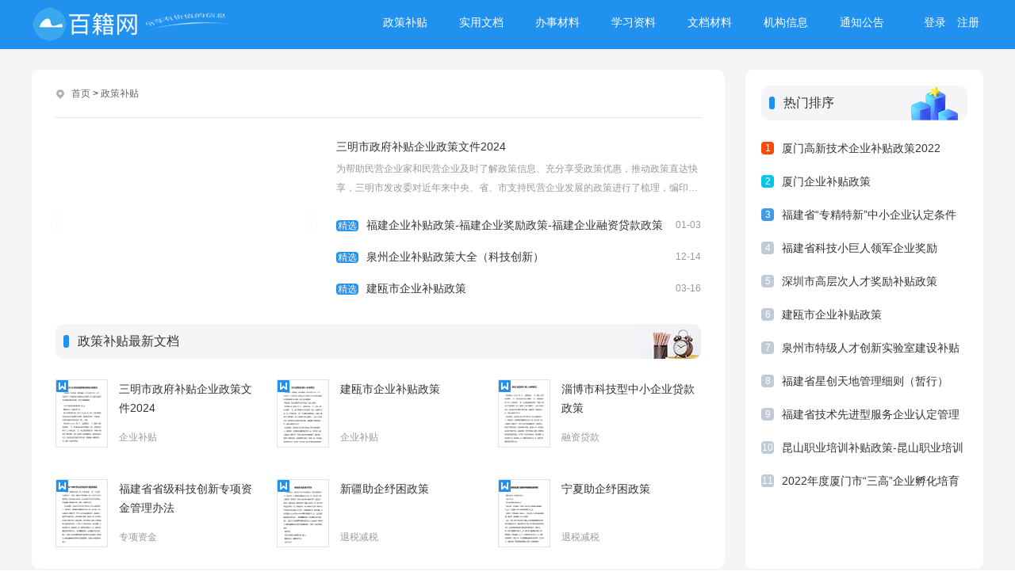

--- FILE ---
content_type: text/html
request_url: http://www.baijidoc.com/zcbt/
body_size: 15566
content:
<!doctype html>
<html>

<head>
    <meta charset="utf-8">
    <meta http-equiv='X-UA-Compatible' content='IE=edge,chrome=1'>
    <title>政策补贴-百籍网</title>
    <meta content="政策补贴,高新补贴,企业补贴政策,研发补贴,设备补贴,人才补贴,专项资金,政策奖励,专利奖,商标奖" name="keywords" />
    <meta content="百籍网为您提供政策补贴信息，包含高新补贴、人才补贴、企业补贴、研发补贴、设备补贴、专项资金、政策奖励、专利奖、商标奖等各类奖补信息，助力企业科技创新！" name="description" />

<link href="http://www.baijidoc.com/static/assets/icon/css/icon.css" rel="stylesheet" type="text/css" />
<link href="http://www.baijidoc.com/static/doc1/css/uikit.min.css" rel="stylesheet" type="text/css" />
<link href="http://www.baijidoc.com/static/doc1/css/common.css" rel="stylesheet" type="text/css" />
<link href="http://www.baijidoc.com/static/doc1/css/channel.css" rel="stylesheet" type="text/css" />
    <!--category/index-->

    <script type="text/javascript">var is_mobile_cms = '';var web_dir = '/';</script>
    <script src="http://www.baijidoc.com/api/language/zh-cn/lang.js" type="text/javascript"></script>
    <script src="http://www.baijidoc.com/static/assets/global/plugins/jquery.min.js" type="text/javascript"></script>
</head>

<body>
    <!-- 头部 -->
    <header class="header_bg">
        <div class="header_top main">
            <div class="logo fl">
                <a href="http://www.baijidoc.com/"><img src="http://www.baijidoc.com/uploadfile/202207/b7a03c681e491f9.png" alt="百籍网"></a>
            </div>
            <!-- 导航 -->
            <div id="dr_member_info" class="fr"></div>
            <nav id="nav" class="fr">
                <div class="in_nav">
                    <ul class="nav_wrap">
                                                <li class="nav_item nli ts fl">
                            <span><a href="http://www.baijidoc.com/zcbt" title="政策补贴">政策补贴</a></span>
                                                        <div class="sub sub_index">
                                <div class="sub_wrap">
                                                                        <a href="http://www.baijidoc.com/zcbt/kechuang" title="科创补贴"><span>科创补贴</span></a>
                                                                        <a href="http://www.baijidoc.com/zcbt/qybt" title="企业补贴"><span>企业补贴</span></a>
                                                                        <a href="http://www.baijidoc.com/zcbt/yanbu" title="研发补贴"><span>研发补贴</span></a>
                                                                        <a href="http://www.baijidoc.com/zcbt/renbu" title="人才补贴"><span>人才补贴</span></a>
                                                                        <a href="http://www.baijidoc.com/zcbt/shebu" title="设备补贴"><span>设备补贴</span></a>
                                                                        <a href="http://www.baijidoc.com/zcbt/zhuanxiang" title="专项资金"><span>专项资金</span></a>
                                                                        <a href="http://www.baijidoc.com/zcbt/jiangli" title="政策奖励"><span>政策奖励</span></a>
                                                                        <a href="http://www.baijidoc.com/zcbt/zhichan" title="知产补贴"><span>知产补贴</span></a>
                                                                        <a href="http://www.baijidoc.com/zcbt/tuishui" title="退税减税"><span>退税减税</span></a>
                                                                        <a href="http://www.baijidoc.com/zcbt/jiaoyu" title="教育补贴"><span>教育补贴</span></a>
                                                                        <a href="http://www.baijidoc.com/zcbt/rzdk" title="融资贷款"><span>融资贷款</span></a>
                                                                        <div class="clear"></div>
                                </div>
                            </div>
                                                    </li>
                                                <li class="nav_item nli ts fl">
                            <span><a href="http://www.baijidoc.com/sywd" title="实用文档">实用文档</a></span>
                                                        <div class="sub sub_index">
                                <div class="sub_wrap">
                                                                        <a href="http://www.baijidoc.com/sywd/gzzd" title="规章制度"><span>规章制度</span></a>
                                                                        <a href="http://www.baijidoc.com/sywd/htyb" title="合同样本"><span>合同样本</span></a>
                                                                        <a href="http://www.baijidoc.com/sywd/chfa" title="策划方案"><span>策划方案</span></a>
                                                                        <a href="http://www.baijidoc.com/sywd/bgmb" title="报告模板"><span>报告模板</span></a>
                                                                        <a href="http://www.baijidoc.com/sywd/jyjd" title="决议决定"><span>决议决定</span></a>
                                                                        <a href="http://www.baijidoc.com/sywd/qygg" title="企业公告"><span>企业公告</span></a>
                                                                        <a href="http://www.baijidoc.com/sywd/lwfw" title="论文范文"><span>论文范文</span></a>
                                                                        <a href="http://www.baijidoc.com/sywd/shijuan" title="真题试卷"><span>真题试卷</span></a>
                                                                        <a href="http://www.baijidoc.com/sywd/flws" title="法律文书"><span>法律文书</span></a>
                                                                        <a href="http://www.baijidoc.com/sywd/gwfw" title="公文范文"><span>公文范文</span></a>
                                                                        <div class="clear"></div>
                                </div>
                            </div>
                                                    </li>
                                                <li class="nav_item nli ts fl">
                            <span><a href="http://www.baijidoc.com/bscl" title="办事材料">办事材料</a></span>
                                                        <div class="sub sub_index">
                                <div class="sub_wrap">
                                                                        <a href="http://www.baijidoc.com/bscl/gszc" title="公司章程"><span>公司章程</span></a>
                                                                        <a href="http://www.baijidoc.com/bscl/djba" title="登记备案"><span>登记备案</span></a>
                                                                        <a href="http://www.baijidoc.com/bscl/wts" title="委托书"><span>委托书</span></a>
                                                                        <a href="http://www.baijidoc.com/bscl/cns" title="承诺书"><span>承诺书</span></a>
                                                                        <a href="http://www.baijidoc.com/bscl/zmcl" title="证明材料"><span>证明材料</span></a>
                                                                        <a href="http://www.baijidoc.com/bscl/xys" title="协议书"><span>协议书</span></a>
                                                                        <a href="http://www.baijidoc.com/bscl/sqwj" title="申请文件"><span>申请文件</span></a>
                                                                        <a href="http://www.baijidoc.com/bscl/rws" title="任务书"><span>任务书</span></a>
                                                                        <a href="http://www.baijidoc.com/bscl/glzd" title="管理制度"><span>管理制度</span></a>
                                                                        <a href="http://www.baijidoc.com/bscl/qybg" title="企业报告"><span>企业报告</span></a>
                                                                        <a href="http://www.baijidoc.com/bscl/ryxx" title="人员信息表"><span>人员信息表</span></a>
                                                                        <a href="http://www.baijidoc.com/bscl/qyxx" title="企业信息表"><span>企业信息表</span></a>
                                                                        <a href="http://www.baijidoc.com/bscl/sqs" title="授权书"><span>授权书</span></a>
                                                                        <a href="http://www.baijidoc.com/bscl/djb" title="登记表"><span>登记表</span></a>
                                                                        <a href="http://www.baijidoc.com/bscl/hzb" title="核准表"><span>核准表</span></a>
                                                                        <div class="clear"></div>
                                </div>
                            </div>
                                                    </li>
                                                <li class="nav_item nli ts fl">
                            <span><a href="http://www.baijidoc.com/xuexi" title="学习资料">学习资料</a></span>
                                                        <div class="sub sub_index">
                                <div class="sub_wrap">
                                                                        <a href="http://www.baijidoc.com/xuexi/siliu" title="四六级"><span>四六级</span></a>
                                                                        <a href="http://www.baijidoc.com/xuexi/kaoyan" title="考研资料"><span>考研资料</span></a>
                                                                        <a href="http://www.baijidoc.com/xuexi/kaozheng" title="考证资料"><span>考证资料</span></a>
                                                                        <a href="http://www.baijidoc.com/xuexi/jiaoshi" title="考教师"><span>考教师</span></a>
                                                                        <a href="http://www.baijidoc.com/xuexi/kaogong" title="考公务员"><span>考公务员</span></a>
                                                                        <a href="http://www.baijidoc.com/xuexi/crgk" title="成人高考"><span>成人高考</span></a>
                                                                        <a href="http://www.baijidoc.com/xuexi/sydw" title="事业单位"><span>事业单位</span></a>
                                                                        <a href="http://www.baijidoc.com/xuexi/kjks" title="会计考试"><span>会计考试</span></a>
                                                                        <a href="http://www.baijidoc.com/xuexi/jingcha" title="招警考试"><span>招警考试</span></a>
                                                                        <a href="http://www.baijidoc.com/xuexi/zyks" title="中医考试"><span>中医考试</span></a>
                                                                        <a href="http://www.baijidoc.com/xuexi/skrw" title="社科人文"><span>社科人文</span></a>
                                                                        <a href="http://www.baijidoc.com/xuexi/lssj" title="历史书籍"><span>历史书籍</span></a>
                                                                        <div class="clear"></div>
                                </div>
                            </div>
                                                    </li>
                                                <li class="nav_item nli ts fl">
                            <span><a href="http://www.baijidoc.com/wdcl" title="文档材料">文档材料</a></span>
                                                        <div class="sub sub_index">
                                <div class="sub_wrap">
                                                                        <a href="http://www.baijidoc.com/wdcl/jianli" title="简历模板"><span>简历模板</span></a>
                                                                        <a href="http://www.baijidoc.com/wdcl/sjtx" title="设计图形"><span>设计图形</span></a>
                                                                        <a href="http://www.baijidoc.com/wdcl/jishu" title="技术文档"><span>技术文档</span></a>
                                                                        <a href="http://www.baijidoc.com/wdcl/guji" title="古书籍"><span>古书籍</span></a>
                                                                        <a href="http://www.baijidoc.com/wdcl/bangong" title="办公资料"><span>办公资料</span></a>
                                                                        <a href="http://www.baijidoc.com/wdcl/zizhi" title="资质证明"><span>资质证明</span></a>
                                                                        <a href="http://www.baijidoc.com/wdcl/sbcl" title="申报材料"><span>申报材料</span></a>
                                                                        <a href="http://www.baijidoc.com/wdcl/biao" title="常用表"><span>常用表</span></a>
                                                                        <a href="http://www.baijidoc.com/wdcl/zhongyi" title="中医药"><span>中医药</span></a>
                                                                        <div class="clear"></div>
                                </div>
                            </div>
                                                    </li>
                                                <li class="nav_item nli ts fl">
                            <span><a href="http://www.baijidoc.com/jgxx" title="机构信息">机构信息</a></span>
                                                        <div class="sub sub_index">
                                <div class="sub_wrap">
                                                                        <a href="http://www.baijidoc.com/jgxx/bljg" title="办理机构"><span>办理机构</span></a>
                                                                        <div class="clear"></div>
                                </div>
                            </div>
                                                    </li>
                                                <li class="nav_item nli ts fl">
                            <span><a href="http://www.baijidoc.com/tzgg" title="通知公告">通知公告</a></span>
                                                        <div class="sub sub_index">
                                <div class="sub_wrap">
                                                                        <a href="http://www.baijidoc.com/tzgg/zbgg" title="招标公告"><span>招标公告</span></a>
                                                                        <a href="http://www.baijidoc.com/tzgg/gggs" title="公告公示"><span>公告公示</span></a>
                                                                        <a href="http://www.baijidoc.com/tzgg/zpgg" title="招聘公告"><span>招聘公告</span></a>
                                                                        <a href="http://www.baijidoc.com/tzgg/zctz" title="政策通知"><span>政策通知</span></a>
                                                                        <a href="http://www.baijidoc.com/tzgg/gzbg" title="工作报告"><span>工作报告</span></a>
                                                                        <div class="clear"></div>
                                </div>
                            </div>
                                                    </li>
                                            </ul>
                </div>
            </nav>
            <!-- 导航 -->
            <div class="clear"></div>
        </div>
            </header>
    <!-- 头部 --><!-- 内容区 --><div class="con ch_con main">    <!-- 首屏 -->    <div class="ch_ban bj_mt26">        <div class="ban_l fl">            <!-- 面包屑 -->            <div class="position">                <em class="iconfont ca icon-dingwei"></em>                <a href="http://www.baijidoc.com/" title="首页">首页</a>  > <a href="http://www.baijidoc.com/zcbt">政策补贴</a>            </div>            <!-- 面包屑 -->            <div class="ban_t bj_mt26">                <div class="banner scroll fl">                    <div class="hd">                        <ul>                        	                        </ul>                    </div>                    <div class="bd">                        <ul>                        	                        </ul>                    </div>                    <a class="prev scroll_btn" href="javascript:void(0)"><em class="iconfont icon-gengduo-copy"></em></a>                    <a class="next scroll_btn" href="javascript:void(0)"><em class="iconfont icon-gengduo"></em></a>                </div>                <div class="ban_r">                	                	                    <div class="lb_4">                        <a href="http://www.baijidoc.com/zcbt/qybt/630.html" title="三明市政府补贴企业政策文件2024" class="lb_bt">三明市政府补贴企业政策文件2024</a>                        <p class="chao2">为帮助民营企业家和民营企业及时了解政策信息、充分享受政策优惠，推动政策直达快享，三明市发改委对近年来中央、省、市支持民营企业发展的政策进行了梳理，编印了《三明市...<a href="http://www.baijidoc.com/zcbt/qybt/630.html" class="ca">[查看全文]</a></p>                    </div>                                                        	                    <a href="http://www.baijidoc.com/zcbt/qybt/525.html" title="福建企业补贴政策-福建企业奖励政策-福建企业融资贷款政策" class="lb_1 chao f14"><span>精选</span>福建企业补贴政策-福建企业奖励政策-福建企业融资贷款政策<time>01-03</time></a>                                                        	                    <a href="http://www.baijidoc.com/zcbt/kechuang/513.html" title="泉州企业补贴政策大全（科技创新）" class="lb_1 chao f14"><span>精选</span>泉州企业补贴政策大全（科技创新）<time>12-14</time></a>                                                        	                    <a href="http://www.baijidoc.com/zcbt/qybt/588.html" title="建瓯市企业补贴政策" class="lb_1 chao f14"><span>精选</span>建瓯市企业补贴政策<time>03-16</time></a>                                                        </div>                <div class="clear"></div>            </div>            <div class="ban_b bj_mt20">                <div class="head head2">                    <h4 class="f16">政策补贴最新文档</h4><span></span>                </div>                <ul class="bj_mt26">                	                    <li class="lb_w1">                        <a href="http://www.baijidoc.com/zcbt/qybt/630.html" title="三明市政府补贴企业政策文件2024" class="lb_wimg"><em class="icon"></em></a>                        <div class="lb_nr">                            <a href="http://www.baijidoc.com/zcbt/qybt/630.html" title="三明市政府补贴企业政策文件2024" class="lb_bt chao2">三明市政府补贴企业政策文件2024</a>                                                        <a href="http://www.baijidoc.com/zcbt/qybt" title="企业补贴" class="lb_lm">企业补贴</a>                                                    </div>                    </li>                                        <li class="lb_w1">                        <a href="http://www.baijidoc.com/zcbt/qybt/588.html" title="建瓯市企业补贴政策" class="lb_wimg"><em class="icon"></em></a>                        <div class="lb_nr">                            <a href="http://www.baijidoc.com/zcbt/qybt/588.html" title="建瓯市企业补贴政策" class="lb_bt chao2">建瓯市企业补贴政策</a>                                                        <a href="http://www.baijidoc.com/zcbt/qybt" title="企业补贴" class="lb_lm">企业补贴</a>                                                    </div>                    </li>                                        <li class="lb_w1">                        <a href="http://www.baijidoc.com/zcbt/rzdk/565.html" title="淄博市科技型中小企业贷款政策" class="lb_wimg"><em class="icon"></em></a>                        <div class="lb_nr">                            <a href="http://www.baijidoc.com/zcbt/rzdk/565.html" title="淄博市科技型中小企业贷款政策" class="lb_bt chao2">淄博市科技型中小企业贷款政策</a>                                                        <a href="http://www.baijidoc.com/zcbt/rzdk" title="融资贷款" class="lb_lm">融资贷款</a>                                                    </div>                    </li>                                        <li class="lb_w1">                        <a href="http://www.baijidoc.com/zcbt/zhuanxiang/564.html" title="福建省省级科技创新专项资金管理办法" class="lb_wimg"><em class="icon"></em></a>                        <div class="lb_nr">                            <a href="http://www.baijidoc.com/zcbt/zhuanxiang/564.html" title="福建省省级科技创新专项资金管理办法" class="lb_bt chao2">福建省省级科技创新专项资金管理办法</a>                                                        <a href="http://www.baijidoc.com/zcbt/zhuanxiang" title="专项资金" class="lb_lm">专项资金</a>                                                    </div>                    </li>                                        <li class="lb_w1">                        <a href="http://www.baijidoc.com/zcbt/tuishui/558.html" title="新疆助企纾困政策" class="lb_wimg"><em class="icon"></em></a>                        <div class="lb_nr">                            <a href="http://www.baijidoc.com/zcbt/tuishui/558.html" title="新疆助企纾困政策" class="lb_bt chao2">新疆助企纾困政策</a>                                                        <a href="http://www.baijidoc.com/zcbt/tuishui" title="退税减税" class="lb_lm">退税减税</a>                                                    </div>                    </li>                                        <li class="lb_w1">                        <a href="http://www.baijidoc.com/zcbt/tuishui/557.html" title="宁夏助企纾困政策" class="lb_wimg"><em class="icon"></em></a>                        <div class="lb_nr">                            <a href="http://www.baijidoc.com/zcbt/tuishui/557.html" title="宁夏助企纾困政策" class="lb_bt chao2">宁夏助企纾困政策</a>                                                        <a href="http://www.baijidoc.com/zcbt/tuishui" title="退税减税" class="lb_lm">退税减税</a>                                                    </div>                    </li>                                    </ul>            </div>        </div>        <!-- 热门排行 -->        <div class="ban_r r_hot fr">            <div class="head">                <h4 class="f16">热门排序</h4><span></span>            </div>            <ul class="lm_hot sideMen bj_mt20">            	                <li class="lb_w1">                    <a href="http://www.baijidoc.com/zcbt/kechuang/69.html" title="厦门高新技术企业补贴政策2022" class="lb_wimg"><em class="icon"></em></a>                    <div class="lb_nr">                        <span>1</span>                        <a href="http://www.baijidoc.com/zcbt/kechuang/69.html" title="厦门高新技术企业补贴政策2022" class="lb_bt chao2">厦门高新技术企业补贴政策2022</a>                                                <a href="http://www.baijidoc.com/zcbt/kechuang" title="科创补贴" class="lb_lm">科创补贴</a>                                            </div>                </li>                                <li class="lb_w1">                    <a href="http://www.baijidoc.com/zcbt/kechuang/197.html" title="厦门企业补贴政策" class="lb_wimg"><em class="icon"></em></a>                    <div class="lb_nr">                        <span>2</span>                        <a href="http://www.baijidoc.com/zcbt/kechuang/197.html" title="厦门企业补贴政策" class="lb_bt chao2">厦门企业补贴政策</a>                                                <a href="http://www.baijidoc.com/zcbt/kechuang" title="科创补贴" class="lb_lm">科创补贴</a>                                            </div>                </li>                                <li class="lb_w1">                    <a href="http://www.baijidoc.com/zcbt/kechuang/143.html" title="福建省“专精特新”中小企业认定条件" class="lb_wimg"><em class="icon"></em></a>                    <div class="lb_nr">                        <span>3</span>                        <a href="http://www.baijidoc.com/zcbt/kechuang/143.html" title="福建省“专精特新”中小企业认定条件" class="lb_bt chao2">福建省“专精特新”中小企业认定条件</a>                                                <a href="http://www.baijidoc.com/zcbt/kechuang" title="科创补贴" class="lb_lm">科创补贴</a>                                            </div>                </li>                                <li class="lb_w1">                    <a href="http://www.baijidoc.com/zcbt/yanbu/137.html" title="福建省科技小巨人领军企业奖励" class="lb_wimg"><em class="icon"></em></a>                    <div class="lb_nr">                        <span>4</span>                        <a href="http://www.baijidoc.com/zcbt/yanbu/137.html" title="福建省科技小巨人领军企业奖励" class="lb_bt chao2">福建省科技小巨人领军企业奖励</a>                                                <a href="http://www.baijidoc.com/zcbt/yanbu" title="研发补贴" class="lb_lm">研发补贴</a>                                            </div>                </li>                                <li class="lb_w1">                    <a href="http://www.baijidoc.com/zcbt/renbu/324.html" title="深圳市高层次人才奖励补贴政策" class="lb_wimg"><em class="icon"></em></a>                    <div class="lb_nr">                        <span>5</span>                        <a href="http://www.baijidoc.com/zcbt/renbu/324.html" title="深圳市高层次人才奖励补贴政策" class="lb_bt chao2">深圳市高层次人才奖励补贴政策</a>                                                <a href="http://www.baijidoc.com/zcbt/renbu" title="人才补贴" class="lb_lm">人才补贴</a>                                            </div>                </li>                                <li class="lb_w1">                    <a href="http://www.baijidoc.com/zcbt/qybt/588.html" title="建瓯市企业补贴政策" class="lb_wimg"><em class="icon"></em></a>                    <div class="lb_nr">                        <span>6</span>                        <a href="http://www.baijidoc.com/zcbt/qybt/588.html" title="建瓯市企业补贴政策" class="lb_bt chao2">建瓯市企业补贴政策</a>                                                <a href="http://www.baijidoc.com/zcbt/qybt" title="企业补贴" class="lb_lm">企业补贴</a>                                            </div>                </li>                                <li class="lb_w1">                    <a href="http://www.baijidoc.com/zcbt/jiangli/180.html" title="​泉州市特级人才创新实验室建设补贴政策" class="lb_wimg"><em class="icon"></em></a>                    <div class="lb_nr">                        <span>7</span>                        <a href="http://www.baijidoc.com/zcbt/jiangli/180.html" title="​泉州市特级人才创新实验室建设补贴政策" class="lb_bt chao2">​泉州市特级人才创新实验室建设补贴政策</a>                                                <a href="http://www.baijidoc.com/zcbt/jiangli" title="政策奖励" class="lb_lm">政策奖励</a>                                            </div>                </li>                                <li class="lb_w1">                    <a href="http://www.baijidoc.com/zcbt/jiangli/138.html" title="福建省星创天地管理细则（暂行）" class="lb_wimg"><em class="icon"></em></a>                    <div class="lb_nr">                        <span>8</span>                        <a href="http://www.baijidoc.com/zcbt/jiangli/138.html" title="福建省星创天地管理细则（暂行）" class="lb_bt chao2">福建省星创天地管理细则（暂行）</a>                                                <a href="http://www.baijidoc.com/zcbt/jiangli" title="政策奖励" class="lb_lm">政策奖励</a>                                            </div>                </li>                                <li class="lb_w1">                    <a href="http://www.baijidoc.com/zcbt/jiangli/139.html" title="福建省技术先进型服务企业认定管理办法（试行）" class="lb_wimg"><em class="icon"></em></a>                    <div class="lb_nr">                        <span>9</span>                        <a href="http://www.baijidoc.com/zcbt/jiangli/139.html" title="福建省技术先进型服务企业认定管理办法（试行）" class="lb_bt chao2">福建省技术先进型服务企业认定管理办法（试行）</a>                                                <a href="http://www.baijidoc.com/zcbt/jiangli" title="政策奖励" class="lb_lm">政策奖励</a>                                            </div>                </li>                                <li class="lb_w1">                    <a href="http://www.baijidoc.com/zcbt/jiaoyu/325.html" title="昆山职业培训补贴政策-昆山职业培训补贴申请表" class="lb_wimg"><em class="icon"></em></a>                    <div class="lb_nr">                        <span>10</span>                        <a href="http://www.baijidoc.com/zcbt/jiaoyu/325.html" title="昆山职业培训补贴政策-昆山职业培训补贴申请表" class="lb_bt chao2">昆山职业培训补贴政策-昆山职业培训补贴申请表</a>                                                <a href="http://www.baijidoc.com/zcbt/jiaoyu" title="教育补贴" class="lb_lm">教育补贴</a>                                            </div>                </li>                                <li class="lb_w1">                    <a href="http://www.baijidoc.com/zcbt/kechuang/68.html" title="2022年度厦门市“三高”企业孵化培育高企财政奖励20万元" class="lb_wimg"><em class="icon"></em></a>                    <div class="lb_nr">                        <span>11</span>                        <a href="http://www.baijidoc.com/zcbt/kechuang/68.html" title="2022年度厦门市“三高”企业孵化培育高企财政奖励20万元" class="lb_bt chao2">2022年度厦门市“三高”企业孵化培育高企财政奖励20万元</a>                                                <a href="http://www.baijidoc.com/zcbt/kechuang" title="科创补贴" class="lb_lm">科创补贴</a>                                            </div>                </li>                            </ul>        </div>        <!-- 热门排行 -->        <div class="clear"></div>    </div>    <!-- 首屏 -->    <!-- 栏目 -->    <div class="ch_lm">        <!-- 栏目9 -->        <div class="lm louti bj_mt26">            <div class="lm_l fl">                <div class="lm_title">                    <h3 class="fl">                        <em class="iconfont icon-xuexi1"></em>                        <a href="http://www.baijidoc.com/zcbt/kechuang" title="科创补贴">科创补贴</a>                    </h3>                    <a href="http://www.baijidoc.com/zcbt/kechuang" class="more cb fr">更多</a>                </div>                <div class="lm_rwap bj_mt30">                    <div class="lm_itme fl"><div class="pic_lb3">    <a href="http://www.baijidoc.com/zcbt/kechuang/513.html" title="泉州企业补贴政策大全（科技创新）" class="lb_img photo"><img src="http://www.baijidoc.com/static/assets/images/nopic.gif" alt="泉州企业补贴政策大全（科技创新）"></a>    <a href="http://www.baijidoc.com/zcbt/kechuang/513.html" title="泉州企业补贴政策大全（科技创新）" class="lb_bt chao">泉州企业补贴政策大全（科技创新）</a>    <p class="chao2">政策补贴目录一、高新技术企业认定奖补二、企业研发经费投入分段补助三、科技创新平台（基地）奖补（一）科技企业孵化器认定奖补（二）科技企业孵化器（众创空间）孵化用房...</p></div>	<a href="http://www.baijidoc.com/zcbt/kechuang/526.html" title="浙江惠企政策-浙江科技惠企政策十条" class="lb_5 chao"><span>荐</span>浙江惠企政策-浙江科技惠企政策十条<time>01-03</time></a>	<a href="http://www.baijidoc.com/zcbt/kechuang/197.html" title="厦门企业补贴政策" class="lb_5 chao"><span>荐</span>厦门企业补贴政策<time>09-08</time></a>	<a href="http://www.baijidoc.com/zcbt/kechuang/196.html" title="福建省2022年科技保险补贴政策" class="lb_5 chao"><span>荐</span>福建省2022年科技保险补贴政策<time>09-08</time></a>	<a href="http://www.baijidoc.com/zcbt/kechuang/185.html" title="福建省级科技计划项目经费管理办法" class="lb_5 chao"><span>荐</span>福建省级科技计划项目经费管理办法<time>09-06</time></a>	<a href="http://www.baijidoc.com/zcbt/kechuang/143.html" title="福建省“专精特新”中小企业认定条件" class="lb_5 chao"><span>荐</span>福建省“专精特新”中小企业认定条件<time>09-01</time></a>	<a href="http://www.baijidoc.com/zcbt/kechuang/69.html" title="厦门高新技术企业补贴政策2022" class="lb_5 chao"><span>荐</span>厦门高新技术企业补贴政策2022<time>08-15</time></a>                    </div>                    <div class="lm_itme fr"><div class="pic_lb3">    <a href="http://www.baijidoc.com/zcbt/kechuang/68.html" title="2022年度厦门市“三高”企业孵化培育高企财政奖励20万元" class="lb_img photo"><img src="http://www.baijidoc.com/static/assets/images/nopic.gif" alt="2022年度厦门市“三高”企业孵化培育高企财政奖励20万元"></a>    <a href="http://www.baijidoc.com/zcbt/kechuang/68.html" title="2022年度厦门市“三高”企业孵化培育高企财政奖励20万元" class="lb_bt chao">2022年度厦门市“三高”企业孵化培育高企财政奖励20万元</a>    <p class="chao2">2022年度厦门市“三高”企业孵化培育国家级高新技术企业（以下简称“国家级高企”）奖励申报工作，通过评审确认的企业可获得一次性“三高”企业孵化“国家级高企”财政...</p></div>                    </div>                </div>            </div>            <!-- 热门排行 -->            <div class="r_hot fr">                <div class="head head1">                    <h4 class="f16">热门排序</h4><span></span>                </div>                <ul class="lm_hot sideMen bj_mt20">            	                <li class="lb_w1">                    <a href="http://www.baijidoc.com/zcbt/kechuang/69.html" title="厦门高新技术企业补贴政策2022" class="lb_wimg"><em class="icon"></em></a>                    <div class="lb_nr">                        <span>1</span>                        <a href="http://www.baijidoc.com/zcbt/kechuang/69.html" title="厦门高新技术企业补贴政策2022" class="lb_bt chao2">厦门高新技术企业补贴政策2022</a>                                                <a href="http://www.baijidoc.com/zcbt/kechuang" title="科创补贴" class="lb_lm">科创补贴</a>                                            </div>                </li>                                <li class="lb_w1">                    <a href="http://www.baijidoc.com/zcbt/kechuang/197.html" title="厦门企业补贴政策" class="lb_wimg"><em class="icon"></em></a>                    <div class="lb_nr">                        <span>2</span>                        <a href="http://www.baijidoc.com/zcbt/kechuang/197.html" title="厦门企业补贴政策" class="lb_bt chao2">厦门企业补贴政策</a>                                                <a href="http://www.baijidoc.com/zcbt/kechuang" title="科创补贴" class="lb_lm">科创补贴</a>                                            </div>                </li>                                <li class="lb_w1">                    <a href="http://www.baijidoc.com/zcbt/kechuang/143.html" title="福建省“专精特新”中小企业认定条件" class="lb_wimg"><em class="icon"></em></a>                    <div class="lb_nr">                        <span>3</span>                        <a href="http://www.baijidoc.com/zcbt/kechuang/143.html" title="福建省“专精特新”中小企业认定条件" class="lb_bt chao2">福建省“专精特新”中小企业认定条件</a>                                                <a href="http://www.baijidoc.com/zcbt/kechuang" title="科创补贴" class="lb_lm">科创补贴</a>                                            </div>                </li>                                <li class="lb_w1">                    <a href="http://www.baijidoc.com/zcbt/kechuang/68.html" title="2022年度厦门市“三高”企业孵化培育高企财政奖励20万元" class="lb_wimg"><em class="icon"></em></a>                    <div class="lb_nr">                        <span>4</span>                        <a href="http://www.baijidoc.com/zcbt/kechuang/68.html" title="2022年度厦门市“三高”企业孵化培育高企财政奖励20万元" class="lb_bt chao2">2022年度厦门市“三高”企业孵化培育高企财政奖励20万元</a>                                                <a href="http://www.baijidoc.com/zcbt/kechuang" title="科创补贴" class="lb_lm">科创补贴</a>                                            </div>                </li>                                <li class="lb_w1">                    <a href="http://www.baijidoc.com/zcbt/kechuang/513.html" title="泉州企业补贴政策大全（科技创新）" class="lb_wimg"><em class="icon"></em></a>                    <div class="lb_nr">                        <span>5</span>                        <a href="http://www.baijidoc.com/zcbt/kechuang/513.html" title="泉州企业补贴政策大全（科技创新）" class="lb_bt chao2">泉州企业补贴政策大全（科技创新）</a>                                                <a href="http://www.baijidoc.com/zcbt/kechuang" title="科创补贴" class="lb_lm">科创补贴</a>                                            </div>                </li>                                <li class="lb_w1">                    <a href="http://www.baijidoc.com/zcbt/kechuang/526.html" title="浙江惠企政策-浙江科技惠企政策十条" class="lb_wimg"><em class="icon"></em></a>                    <div class="lb_nr">                        <span>6</span>                        <a href="http://www.baijidoc.com/zcbt/kechuang/526.html" title="浙江惠企政策-浙江科技惠企政策十条" class="lb_bt chao2">浙江惠企政策-浙江科技惠企政策十条</a>                                                <a href="http://www.baijidoc.com/zcbt/kechuang" title="科创补贴" class="lb_lm">科创补贴</a>                                            </div>                </li>                                <li class="lb_w1">                    <a href="http://www.baijidoc.com/zcbt/kechuang/196.html" title="福建省2022年科技保险补贴政策" class="lb_wimg"><em class="icon"></em></a>                    <div class="lb_nr">                        <span>7</span>                        <a href="http://www.baijidoc.com/zcbt/kechuang/196.html" title="福建省2022年科技保险补贴政策" class="lb_bt chao2">福建省2022年科技保险补贴政策</a>                                                <a href="http://www.baijidoc.com/zcbt/kechuang" title="科创补贴" class="lb_lm">科创补贴</a>                                            </div>                </li>                                </ul>            </div>            <!-- 热门排行 -->            <div class="clear"></div>        </div>        <!-- 栏目9 -->        <!-- 栏目10 -->        <div class="lm louti bj_mt26">            <div class="lm_l fl">                <div class="lm_title">                    <h3 class="fl">                        <em class="iconfont icon-xuexi1"></em>                        <a href="http://www.baijidoc.com/zcbt/qybt" title="企业补贴">企业补贴</a>                    </h3>                    <a href="http://www.baijidoc.com/zcbt/qybt" class="more cb fr">更多</a>                </div>                <div class="lm_rwap bj_mt30">                    <div class="lm_itme fl"><div class="pic_lb3">    <a href="http://www.baijidoc.com/zcbt/qybt/525.html" title="福建企业补贴政策-福建企业奖励政策-福建企业融资贷款政策" class="lb_img photo"><img src="http://www.baijidoc.com/static/assets/images/nopic.gif" alt="福建企业补贴政策-福建企业奖励政策-福建企业融资贷款政策"></a>    <a href="http://www.baijidoc.com/zcbt/qybt/525.html" title="福建企业补贴政策-福建企业奖励政策-福建企业融资贷款政策" class="lb_bt chao">福建企业补贴政策-福建企业奖励政策-福建企业融资贷款政策</a>    <p class="chao2">福建省财政厅将已出台的惠企政策措施进行梳理、汇总。根据企业财政管理共划分为 10 类，细化了 94 条措施。其中，企业认定类 16 条，企业技改类11 条，涉企...</p></div>	<a href="http://www.baijidoc.com/zcbt/qybt/630.html" title="三明市政府补贴企业政策文件2024" class="lb_5 chao"><span>荐</span>三明市政府补贴企业政策文件2024<time>02-18</time></a>	<a href="http://www.baijidoc.com/zcbt/qybt/588.html" title="建瓯市企业补贴政策" class="lb_5 chao"><span>荐</span>建瓯市企业补贴政策<time>03-16</time></a>	<a href="http://www.baijidoc.com/zcbt/qybt/527.html" title="江苏惠企政策40条" class="lb_5 chao"><span>荐</span>江苏惠企政策40条<time>01-03</time></a>                    </div>                    <div class="lm_itme fr">                    </div>                </div>            </div>            <!-- 热门排行 -->            <div class="r_hot fr">                <div class="head head1">                    <h4 class="f16">热门排序</h4><span></span>                </div>                <ul class="lm_hot sideMen bj_mt20">            	                <li class="lb_w1">                    <a href="http://www.baijidoc.com/zcbt/qybt/588.html" title="建瓯市企业补贴政策" class="lb_wimg"><em class="icon"></em></a>                    <div class="lb_nr">                        <span>1</span>                        <a href="http://www.baijidoc.com/zcbt/qybt/588.html" title="建瓯市企业补贴政策" class="lb_bt chao2">建瓯市企业补贴政策</a>                                                <a href="http://www.baijidoc.com/zcbt/qybt" title="企业补贴" class="lb_lm">企业补贴</a>                                            </div>                </li>                                <li class="lb_w1">                    <a href="http://www.baijidoc.com/zcbt/qybt/527.html" title="江苏惠企政策40条" class="lb_wimg"><em class="icon"></em></a>                    <div class="lb_nr">                        <span>2</span>                        <a href="http://www.baijidoc.com/zcbt/qybt/527.html" title="江苏惠企政策40条" class="lb_bt chao2">江苏惠企政策40条</a>                                                <a href="http://www.baijidoc.com/zcbt/qybt" title="企业补贴" class="lb_lm">企业补贴</a>                                            </div>                </li>                                <li class="lb_w1">                    <a href="http://www.baijidoc.com/zcbt/qybt/630.html" title="三明市政府补贴企业政策文件2024" class="lb_wimg"><em class="icon"></em></a>                    <div class="lb_nr">                        <span>3</span>                        <a href="http://www.baijidoc.com/zcbt/qybt/630.html" title="三明市政府补贴企业政策文件2024" class="lb_bt chao2">三明市政府补贴企业政策文件2024</a>                                                <a href="http://www.baijidoc.com/zcbt/qybt" title="企业补贴" class="lb_lm">企业补贴</a>                                            </div>                </li>                                <li class="lb_w1">                    <a href="http://www.baijidoc.com/zcbt/qybt/525.html" title="福建企业补贴政策-福建企业奖励政策-福建企业融资贷款政策" class="lb_wimg"><em class="icon"></em></a>                    <div class="lb_nr">                        <span>4</span>                        <a href="http://www.baijidoc.com/zcbt/qybt/525.html" title="福建企业补贴政策-福建企业奖励政策-福建企业融资贷款政策" class="lb_bt chao2">福建企业补贴政策-福建企业奖励政策-福建企业融资贷款政策</a>                                                <a href="http://www.baijidoc.com/zcbt/qybt" title="企业补贴" class="lb_lm">企业补贴</a>                                            </div>                </li>                                </ul>            </div>            <!-- 热门排行 -->            <div class="clear"></div>        </div>        <!-- 栏目10 -->        <!-- 栏目11 -->        <div class="lm louti bj_mt26">            <div class="lm_l fl">                <div class="lm_title">                    <h3 class="fl">                        <em class="iconfont icon-xuexi1"></em>                        <a href="http://www.baijidoc.com/zcbt/yanbu" title="研发补贴">研发补贴</a>                    </h3>                    <a href="http://www.baijidoc.com/zcbt/yanbu" class="more cb fr">更多</a>                </div>                <div class="lm_rwap bj_mt30">                    <div class="lm_itme fl"><div class="pic_lb3">    <a href="http://www.baijidoc.com/zcbt/yanbu/137.html" title="福建省科技小巨人领军企业奖励" class="lb_img photo"><img src="http://www.baijidoc.com/static/assets/images/nopic.gif" alt="福建省科技小巨人领军企业奖励"></a>    <a href="http://www.baijidoc.com/zcbt/yanbu/137.html" title="福建省科技小巨人领军企业奖励" class="lb_bt chao">福建省科技小巨人领军企业奖励</a>    <p class="chao2">奖励额度   以企业在上一年度享受研究开发费用税前加计扣除政策发生的研究开发费用为基础，按以下原则确定奖励金额。（一）奖励金额不超过享受研究开发费用加计扣除政策...</p></div>	<a href="http://www.baijidoc.com/zcbt/yanbu/71.html" title="厦门市企业研发费用补助政策" class="lb_5 chao"><span>荐</span>厦门市企业研发费用补助政策<time>08-15</time></a>                    </div>                    <div class="lm_itme fr">                    </div>                </div>            </div>            <!-- 热门排行 -->            <div class="r_hot fr">                <div class="head head1">                    <h4 class="f16">热门排序</h4><span></span>                </div>                <ul class="lm_hot sideMen bj_mt20">            	                <li class="lb_w1">                    <a href="http://www.baijidoc.com/zcbt/yanbu/137.html" title="福建省科技小巨人领军企业奖励" class="lb_wimg"><em class="icon"></em></a>                    <div class="lb_nr">                        <span>1</span>                        <a href="http://www.baijidoc.com/zcbt/yanbu/137.html" title="福建省科技小巨人领军企业奖励" class="lb_bt chao2">福建省科技小巨人领军企业奖励</a>                                                <a href="http://www.baijidoc.com/zcbt/yanbu" title="研发补贴" class="lb_lm">研发补贴</a>                                            </div>                </li>                                <li class="lb_w1">                    <a href="http://www.baijidoc.com/zcbt/yanbu/71.html" title="厦门市企业研发费用补助政策" class="lb_wimg"><em class="icon"></em></a>                    <div class="lb_nr">                        <span>2</span>                        <a href="http://www.baijidoc.com/zcbt/yanbu/71.html" title="厦门市企业研发费用补助政策" class="lb_bt chao2">厦门市企业研发费用补助政策</a>                                                <a href="http://www.baijidoc.com/zcbt/yanbu" title="研发补贴" class="lb_lm">研发补贴</a>                                            </div>                </li>                                </ul>            </div>            <!-- 热门排行 -->            <div class="clear"></div>        </div>        <!-- 栏目11 -->        <!-- 栏目12 -->        <div class="lm louti bj_mt26">            <div class="lm_l fl">                <div class="lm_title">                    <h3 class="fl">                        <em class="iconfont icon-xuexi1"></em>                        <a href="http://www.baijidoc.com/zcbt/renbu" title="人才补贴">人才补贴</a>                    </h3>                    <a href="http://www.baijidoc.com/zcbt/renbu" class="more cb fr">更多</a>                </div>                <div class="lm_rwap bj_mt30">                    <div class="lm_itme fl"><div class="pic_lb3">    <a href="http://www.baijidoc.com/zcbt/renbu/324.html" title="深圳市高层次人才奖励补贴政策" class="lb_img photo"><img src="http://www.baijidoc.com/static/assets/images/nopic.gif" alt="深圳市高层次人才奖励补贴政策"></a>    <a href="http://www.baijidoc.com/zcbt/renbu/324.html" title="深圳市高层次人才奖励补贴政策" class="lb_bt chao">深圳市高层次人才奖励补贴政策</a>    <p class="chao2">为实行更具竞争力的高精尖人才培养引进政策，做好我市高层次人才奖励补贴和杰出人才工作经费发放工作，根据《深圳经济特区人才工作条例》、《深圳市人才安居办法》（深圳市...</p></div>	<a href="http://www.baijidoc.com/zcbt/renbu/245.html" title="东莞市创新人才引进补贴政策" class="lb_5 chao"><span>荐</span>东莞市创新人才引进补贴政策<time>09-22</time></a>	<a href="http://www.baijidoc.com/zcbt/renbu/66.html" title="厦门市留学人员创业扶持办法" class="lb_5 chao"><span>荐</span>厦门市留学人员创业扶持办法<time>08-15</time></a>                    </div>                    <div class="lm_itme fr">                    </div>                </div>            </div>            <!-- 热门排行 -->            <div class="r_hot fr">                <div class="head head1">                    <h4 class="f16">热门排序</h4><span></span>                </div>                <ul class="lm_hot sideMen bj_mt20">            	                <li class="lb_w1">                    <a href="http://www.baijidoc.com/zcbt/renbu/324.html" title="深圳市高层次人才奖励补贴政策" class="lb_wimg"><em class="icon"></em></a>                    <div class="lb_nr">                        <span>1</span>                        <a href="http://www.baijidoc.com/zcbt/renbu/324.html" title="深圳市高层次人才奖励补贴政策" class="lb_bt chao2">深圳市高层次人才奖励补贴政策</a>                                                <a href="http://www.baijidoc.com/zcbt/renbu" title="人才补贴" class="lb_lm">人才补贴</a>                                            </div>                </li>                                <li class="lb_w1">                    <a href="http://www.baijidoc.com/zcbt/renbu/245.html" title="东莞市创新人才引进补贴政策" class="lb_wimg"><em class="icon"></em></a>                    <div class="lb_nr">                        <span>2</span>                        <a href="http://www.baijidoc.com/zcbt/renbu/245.html" title="东莞市创新人才引进补贴政策" class="lb_bt chao2">东莞市创新人才引进补贴政策</a>                                                <a href="http://www.baijidoc.com/zcbt/renbu" title="人才补贴" class="lb_lm">人才补贴</a>                                            </div>                </li>                                <li class="lb_w1">                    <a href="http://www.baijidoc.com/zcbt/renbu/66.html" title="厦门市留学人员创业扶持办法" class="lb_wimg"><em class="icon"></em></a>                    <div class="lb_nr">                        <span>3</span>                        <a href="http://www.baijidoc.com/zcbt/renbu/66.html" title="厦门市留学人员创业扶持办法" class="lb_bt chao2">厦门市留学人员创业扶持办法</a>                                                <a href="http://www.baijidoc.com/zcbt/renbu" title="人才补贴" class="lb_lm">人才补贴</a>                                            </div>                </li>                                </ul>            </div>            <!-- 热门排行 -->            <div class="clear"></div>        </div>        <!-- 栏目12 -->        <!-- 栏目13 -->        <div class="lm louti bj_mt26">            <div class="lm_l fl">                <div class="lm_title">                    <h3 class="fl">                        <em class="iconfont icon-xuexi1"></em>                        <a href="http://www.baijidoc.com/zcbt/shebu" title="设备补贴">设备补贴</a>                    </h3>                    <a href="http://www.baijidoc.com/zcbt/shebu" class="more cb fr">更多</a>                </div>                <div class="lm_rwap bj_mt30">                    <div class="lm_itme fl">                    </div>                    <div class="lm_itme fr">                    </div>                </div>            </div>            <!-- 热门排行 -->            <div class="r_hot fr">                <div class="head head1">                    <h4 class="f16">热门排序</h4><span></span>                </div>                <ul class="lm_hot sideMen bj_mt20">            	                </ul>            </div>            <!-- 热门排行 -->            <div class="clear"></div>        </div>        <!-- 栏目13 -->        <!-- 栏目14 -->        <div class="lm louti bj_mt26">            <div class="lm_l fl">                <div class="lm_title">                    <h3 class="fl">                        <em class="iconfont icon-xuexi1"></em>                        <a href="http://www.baijidoc.com/zcbt/zhuanxiang" title="专项资金">专项资金</a>                    </h3>                    <a href="http://www.baijidoc.com/zcbt/zhuanxiang" class="more cb fr">更多</a>                </div>                <div class="lm_rwap bj_mt30">                    <div class="lm_itme fl"><div class="pic_lb3">    <a href="http://www.baijidoc.com/zcbt/zhuanxiang/564.html" title="福建省省级科技创新专项资金管理办法" class="lb_img photo"><img src="http://www.baijidoc.com/static/assets/images/nopic.gif" alt="福建省省级科技创新专项资金管理办法"></a>    <a href="http://www.baijidoc.com/zcbt/zhuanxiang/564.html" title="福建省省级科技创新专项资金管理办法" class="lb_bt chao">福建省省级科技创新专项资金管理办法</a>    <p class="chao2">第一章    总  则    第一条 为加强和规范省级科技创新专项资金使用和管理，提高资金使用效益，大力推动科技创新超越，根据《中华人民共和国预算法》《中华人民...</p></div>                    </div>                    <div class="lm_itme fr">                    </div>                </div>            </div>            <!-- 热门排行 -->            <div class="r_hot fr">                <div class="head head1">                    <h4 class="f16">热门排序</h4><span></span>                </div>                <ul class="lm_hot sideMen bj_mt20">            	                <li class="lb_w1">                    <a href="http://www.baijidoc.com/zcbt/zhuanxiang/564.html" title="福建省省级科技创新专项资金管理办法" class="lb_wimg"><em class="icon"></em></a>                    <div class="lb_nr">                        <span>1</span>                        <a href="http://www.baijidoc.com/zcbt/zhuanxiang/564.html" title="福建省省级科技创新专项资金管理办法" class="lb_bt chao2">福建省省级科技创新专项资金管理办法</a>                                                <a href="http://www.baijidoc.com/zcbt/zhuanxiang" title="专项资金" class="lb_lm">专项资金</a>                                            </div>                </li>                                </ul>            </div>            <!-- 热门排行 -->            <div class="clear"></div>        </div>        <!-- 栏目14 -->        <!-- 栏目15 -->        <div class="lm louti bj_mt26">            <div class="lm_l fl">                <div class="lm_title">                    <h3 class="fl">                        <em class="iconfont icon-xuexi1"></em>                        <a href="http://www.baijidoc.com/zcbt/jiangli" title="政策奖励">政策奖励</a>                    </h3>                    <a href="http://www.baijidoc.com/zcbt/jiangli" class="more cb fr">更多</a>                </div>                <div class="lm_rwap bj_mt30">                    <div class="lm_itme fl"><div class="pic_lb3">    <a href="http://www.baijidoc.com/zcbt/jiangli/180.html" title="​泉州市特级人才创新实验室建设补贴政策" class="lb_img photo"><img src="http://www.baijidoc.com/static/assets/images/nopic.gif" alt="​泉州市特级人才创新实验室建设补贴政策"></a>    <a href="http://www.baijidoc.com/zcbt/jiangli/180.html" title="​泉州市特级人才创新实验室建设补贴政策" class="lb_bt chao">​泉州市特级人才创新实验室建设补贴政策</a>    <p class="chao2">为深化落实我市人才“港湾计划”，广纳天下英才，柔性引进重大项目、关键技术、“卡脖子”环节紧缺急需的自然科学类特级人才服务泉州经济社会发展，作如下规定。一、本规定...</p></div>	<a href="http://www.baijidoc.com/zcbt/jiangli/139.html" title="福建省技术先进型服务企业认定管理办法（试行）" class="lb_5 chao"><span>荐</span>福建省技术先进型服务企业认定管理办法（试行）<time>09-01</time></a>	<a href="http://www.baijidoc.com/zcbt/jiangli/138.html" title="福建省星创天地管理细则（暂行）" class="lb_5 chao"><span>荐</span>福建省星创天地管理细则（暂行）<time>09-01</time></a>                    </div>                    <div class="lm_itme fr">                    </div>                </div>            </div>            <!-- 热门排行 -->            <div class="r_hot fr">                <div class="head head1">                    <h4 class="f16">热门排序</h4><span></span>                </div>                <ul class="lm_hot sideMen bj_mt20">            	                <li class="lb_w1">                    <a href="http://www.baijidoc.com/zcbt/jiangli/180.html" title="​泉州市特级人才创新实验室建设补贴政策" class="lb_wimg"><em class="icon"></em></a>                    <div class="lb_nr">                        <span>1</span>                        <a href="http://www.baijidoc.com/zcbt/jiangli/180.html" title="​泉州市特级人才创新实验室建设补贴政策" class="lb_bt chao2">​泉州市特级人才创新实验室建设补贴政策</a>                                                <a href="http://www.baijidoc.com/zcbt/jiangli" title="政策奖励" class="lb_lm">政策奖励</a>                                            </div>                </li>                                <li class="lb_w1">                    <a href="http://www.baijidoc.com/zcbt/jiangli/138.html" title="福建省星创天地管理细则（暂行）" class="lb_wimg"><em class="icon"></em></a>                    <div class="lb_nr">                        <span>2</span>                        <a href="http://www.baijidoc.com/zcbt/jiangli/138.html" title="福建省星创天地管理细则（暂行）" class="lb_bt chao2">福建省星创天地管理细则（暂行）</a>                                                <a href="http://www.baijidoc.com/zcbt/jiangli" title="政策奖励" class="lb_lm">政策奖励</a>                                            </div>                </li>                                <li class="lb_w1">                    <a href="http://www.baijidoc.com/zcbt/jiangli/139.html" title="福建省技术先进型服务企业认定管理办法（试行）" class="lb_wimg"><em class="icon"></em></a>                    <div class="lb_nr">                        <span>3</span>                        <a href="http://www.baijidoc.com/zcbt/jiangli/139.html" title="福建省技术先进型服务企业认定管理办法（试行）" class="lb_bt chao2">福建省技术先进型服务企业认定管理办法（试行）</a>                                                <a href="http://www.baijidoc.com/zcbt/jiangli" title="政策奖励" class="lb_lm">政策奖励</a>                                            </div>                </li>                                </ul>            </div>            <!-- 热门排行 -->            <div class="clear"></div>        </div>        <!-- 栏目15 -->        <!-- 栏目16 -->        <div class="lm louti bj_mt26">            <div class="lm_l fl">                <div class="lm_title">                    <h3 class="fl">                        <em class="iconfont icon-xuexi1"></em>                        <a href="http://www.baijidoc.com/zcbt/zhichan" title="知产补贴">知产补贴</a>                    </h3>                    <a href="http://www.baijidoc.com/zcbt/zhichan" class="more cb fr">更多</a>                </div>                <div class="lm_rwap bj_mt30">                    <div class="lm_itme fl"><div class="pic_lb3">    <a href="http://www.baijidoc.com/zcbt/zhichan/zljl/189.html" title="第二十四届中国专利奖评选" class="lb_img photo"><img src="http://www.baijidoc.com/static/assets/images/nopic.gif" alt="第二十四届中国专利奖评选"></a>    <a href="http://www.baijidoc.com/zcbt/zhichan/zljl/189.html" title="第二十四届中国专利奖评选" class="lb_bt chao">第二十四届中国专利奖评选</a>    <p class="chao2">国务院各有关部门和单位知识产权工作管理机构，中央军委装备发展部办公厅，各省、自治区、直辖市和新疆生产建设兵团知识产权局，四川省知识产权服务促进中心，各地方有关中...</p></div>                    </div>                    <div class="lm_itme fr">                    </div>                </div>            </div>            <!-- 热门排行 -->            <div class="r_hot fr">                <div class="head head1">                    <h4 class="f16">热门排序</h4><span></span>                </div>                <ul class="lm_hot sideMen bj_mt20">            	                <li class="lb_w1">                    <a href="http://www.baijidoc.com/zcbt/zhichan/zljl/189.html" title="第二十四届中国专利奖评选" class="lb_wimg"><em class="icon"></em></a>                    <div class="lb_nr">                        <span>1</span>                        <a href="http://www.baijidoc.com/zcbt/zhichan/zljl/189.html" title="第二十四届中国专利奖评选" class="lb_bt chao2">第二十四届中国专利奖评选</a>                                                <a href="http://www.baijidoc.com/zcbt/zhichan/zljl" title="专利奖励" class="lb_lm">专利奖励</a>                                            </div>                </li>                                </ul>            </div>            <!-- 热门排行 -->            <div class="clear"></div>        </div>        <!-- 栏目16 -->        <!-- 栏目17 -->        <div class="lm louti bj_mt26">            <div class="lm_l fl">                <div class="lm_title">                    <h3 class="fl">                        <em class="iconfont icon-xuexi1"></em>                        <a href="http://www.baijidoc.com/zcbt/tuishui" title="退税减税">退税减税</a>                    </h3>                    <a href="http://www.baijidoc.com/zcbt/tuishui" class="more cb fr">更多</a>                </div>                <div class="lm_rwap bj_mt30">                    <div class="lm_itme fl"><div class="pic_lb3">    <a href="http://www.baijidoc.com/zcbt/tuishui/558.html" title="新疆助企纾困政策" class="lb_img photo"><img src="http://www.baijidoc.com/static/assets/images/nopic.gif" alt="新疆助企纾困政策"></a>    <a href="http://www.baijidoc.com/zcbt/tuishui/558.html" title="新疆助企纾困政策" class="lb_bt chao">新疆助企纾困政策</a>    <p class="chao2">为贯彻落实国家发展改革委等14部委《促进服务业领域困难行业恢复发展的若干政策》精神，支持市场主体渡过难关，稳定市场预期，促进经济平稳运行，结合我区实际，制定本政...</p></div>	<a href="http://www.baijidoc.com/zcbt/tuishui/557.html" title="宁夏助企纾困政策" class="lb_5 chao"><span>荐</span>宁夏助企纾困政策<time>01-05</time></a>	<a href="http://www.baijidoc.com/zcbt/tuishui/556.html" title="青海助企纾困政策" class="lb_5 chao"><span>荐</span>青海助企纾困政策<time>01-05</time></a>	<a href="http://www.baijidoc.com/zcbt/tuishui/555.html" title="甘肃助企纾困政策" class="lb_5 chao"><span>荐</span>甘肃助企纾困政策<time>01-05</time></a>	<a href="http://www.baijidoc.com/zcbt/tuishui/554.html" title="西藏助企纾困政策" class="lb_5 chao"><span>荐</span>西藏助企纾困政策<time>01-05</time></a>	<a href="http://www.baijidoc.com/zcbt/tuishui/553.html" title="陕西助企纾困政策" class="lb_5 chao"><span>荐</span>陕西助企纾困政策<time>01-05</time></a>	<a href="http://www.baijidoc.com/zcbt/tuishui/552.html" title="云南助企纾困政策" class="lb_5 chao"><span>荐</span>云南助企纾困政策<time>01-05</time></a>                    </div>                    <div class="lm_itme fr"><div class="pic_lb3">    <a href="http://www.baijidoc.com/zcbt/tuishui/551.html" title="贵州助企纾困政策" class="lb_img photo"><img src="http://www.baijidoc.com/static/assets/images/nopic.gif" alt="贵州助企纾困政策"></a>    <a href="http://www.baijidoc.com/zcbt/tuishui/551.html" title="贵州助企纾困政策" class="lb_bt chao">贵州助企纾困政策</a>    <p class="chao2">　　按照党中央、国务院和省委、省政府的决策部署，为帮助服务业领域困难行业渡过难关、恢复发展，形成稳增长有力支撑，在落实好《国家发展改革委等部门印发〈关于促进服务...</p></div>	<a href="http://www.baijidoc.com/zcbt/tuishui/550.html" title="四川助企纾困政策" class="lb_5 chao"><span>荐</span>四川助企纾困政策<time>01-05</time></a>	<a href="http://www.baijidoc.com/zcbt/tuishui/549.html" title="重庆助企纾困政策" class="lb_5 chao"><span>荐</span>重庆助企纾困政策<time>01-05</time></a>	<a href="http://www.baijidoc.com/zcbt/tuishui/548.html" title="广西助企纾困政策" class="lb_5 chao"><span>荐</span>广西助企纾困政策<time>01-05</time></a>	<a href="http://www.baijidoc.com/zcbt/tuishui/547.html" title="广东助企纾困政策" class="lb_5 chao"><span>荐</span>广东助企纾困政策<time>01-05</time></a>	<a href="http://www.baijidoc.com/zcbt/tuishui/546.html" title="湖北助企纾困政策" class="lb_5 chao"><span>荐</span>湖北助企纾困政策<time>01-05</time></a>	<a href="http://www.baijidoc.com/zcbt/tuishui/545.html" title="湖南助企纾困政策" class="lb_5 chao"><span>荐</span>湖南助企纾困政策<time>01-05</time></a>                    </div>                </div>            </div>            <!-- 热门排行 -->            <div class="r_hot fr">                <div class="head head1">                    <h4 class="f16">热门排序</h4><span></span>                </div>                <ul class="lm_hot sideMen bj_mt20">            	                <li class="lb_w1">                    <a href="http://www.baijidoc.com/zcbt/tuishui/539.html" title="黑龙江助企纾困政策" class="lb_wimg"><em class="icon"></em></a>                    <div class="lb_nr">                        <span>1</span>                        <a href="http://www.baijidoc.com/zcbt/tuishui/539.html" title="黑龙江助企纾困政策" class="lb_bt chao2">黑龙江助企纾困政策</a>                                                <a href="http://www.baijidoc.com/zcbt/tuishui" title="退税减税" class="lb_lm">退税减税</a>                                            </div>                </li>                                <li class="lb_w1">                    <a href="http://www.baijidoc.com/zcbt/tuishui/554.html" title="西藏助企纾困政策" class="lb_wimg"><em class="icon"></em></a>                    <div class="lb_nr">                        <span>2</span>                        <a href="http://www.baijidoc.com/zcbt/tuishui/554.html" title="西藏助企纾困政策" class="lb_bt chao2">西藏助企纾困政策</a>                                                <a href="http://www.baijidoc.com/zcbt/tuishui" title="退税减税" class="lb_lm">退税减税</a>                                            </div>                </li>                                <li class="lb_w1">                    <a href="http://www.baijidoc.com/zcbt/tuishui/558.html" title="新疆助企纾困政策" class="lb_wimg"><em class="icon"></em></a>                    <div class="lb_nr">                        <span>3</span>                        <a href="http://www.baijidoc.com/zcbt/tuishui/558.html" title="新疆助企纾困政策" class="lb_bt chao2">新疆助企纾困政策</a>                                                <a href="http://www.baijidoc.com/zcbt/tuishui" title="退税减税" class="lb_lm">退税减税</a>                                            </div>                </li>                                <li class="lb_w1">                    <a href="http://www.baijidoc.com/zcbt/tuishui/543.html" title="山东助企纾困政策" class="lb_wimg"><em class="icon"></em></a>                    <div class="lb_nr">                        <span>4</span>                        <a href="http://www.baijidoc.com/zcbt/tuishui/543.html" title="山东助企纾困政策" class="lb_bt chao2">山东助企纾困政策</a>                                                <a href="http://www.baijidoc.com/zcbt/tuishui" title="退税减税" class="lb_lm">退税减税</a>                                            </div>                </li>                                <li class="lb_w1">                    <a href="http://www.baijidoc.com/zcbt/tuishui/545.html" title="湖南助企纾困政策" class="lb_wimg"><em class="icon"></em></a>                    <div class="lb_nr">                        <span>5</span>                        <a href="http://www.baijidoc.com/zcbt/tuishui/545.html" title="湖南助企纾困政策" class="lb_bt chao2">湖南助企纾困政策</a>                                                <a href="http://www.baijidoc.com/zcbt/tuishui" title="退税减税" class="lb_lm">退税减税</a>                                            </div>                </li>                                <li class="lb_w1">                    <a href="http://www.baijidoc.com/zcbt/tuishui/531.html" title="浙江助企纾困政策" class="lb_wimg"><em class="icon"></em></a>                    <div class="lb_nr">                        <span>6</span>                        <a href="http://www.baijidoc.com/zcbt/tuishui/531.html" title="浙江助企纾困政策" class="lb_bt chao2">浙江助企纾困政策</a>                                                <a href="http://www.baijidoc.com/zcbt/tuishui" title="退税减税" class="lb_lm">退税减税</a>                                            </div>                </li>                                <li class="lb_w1">                    <a href="http://www.baijidoc.com/zcbt/tuishui/551.html" title="贵州助企纾困政策" class="lb_wimg"><em class="icon"></em></a>                    <div class="lb_nr">                        <span>7</span>                        <a href="http://www.baijidoc.com/zcbt/tuishui/551.html" title="贵州助企纾困政策" class="lb_bt chao2">贵州助企纾困政策</a>                                                <a href="http://www.baijidoc.com/zcbt/tuishui" title="退税减税" class="lb_lm">退税减税</a>                                            </div>                </li>                                </ul>            </div>            <!-- 热门排行 -->            <div class="clear"></div>        </div>        <!-- 栏目17 -->        <!-- 栏目18 -->        <div class="lm louti bj_mt26">            <div class="lm_l fl">                <div class="lm_title">                    <h3 class="fl">                        <em class="iconfont icon-xuexi1"></em>                        <a href="http://www.baijidoc.com/zcbt/jiaoyu" title="教育补贴">教育补贴</a>                    </h3>                    <a href="http://www.baijidoc.com/zcbt/jiaoyu" class="more cb fr">更多</a>                </div>                <div class="lm_rwap bj_mt30">                    <div class="lm_itme fl"><div class="pic_lb3">    <a href="http://www.baijidoc.com/zcbt/jiaoyu/326.html" title="昆山职业培训补贴申请表" class="lb_img photo"><img src="http://www.baijidoc.com/static/assets/images/nopic.gif" alt="昆山职业培训补贴申请表"></a>    <a href="http://www.baijidoc.com/zcbt/jiaoyu/326.html" title="昆山职业培训补贴申请表" class="lb_bt chao">昆山职业培训补贴申请表</a>    <p class="chao2">本文包含个人昆山职业培训补贴申请表以及培训机构职业培训奖补申请表等所需的申请表格，可下载查看相关表格查看。</p></div>	<a href="http://www.baijidoc.com/zcbt/jiaoyu/325.html" title="昆山职业培训补贴政策-昆山职业培训补贴申请表" class="lb_5 chao"><span>荐</span>昆山职业培训补贴政策-昆山职业培训补贴申请表<time>10-19</time></a>                    </div>                    <div class="lm_itme fr">                    </div>                </div>            </div>            <!-- 热门排行 -->            <div class="r_hot fr">                <div class="head head1">                    <h4 class="f16">热门排序</h4><span></span>                </div>                <ul class="lm_hot sideMen bj_mt20">            	                <li class="lb_w1">                    <a href="http://www.baijidoc.com/zcbt/jiaoyu/325.html" title="昆山职业培训补贴政策-昆山职业培训补贴申请表" class="lb_wimg"><em class="icon"></em></a>                    <div class="lb_nr">                        <span>1</span>                        <a href="http://www.baijidoc.com/zcbt/jiaoyu/325.html" title="昆山职业培训补贴政策-昆山职业培训补贴申请表" class="lb_bt chao2">昆山职业培训补贴政策-昆山职业培训补贴申请表</a>                                                <a href="http://www.baijidoc.com/zcbt/jiaoyu" title="教育补贴" class="lb_lm">教育补贴</a>                                            </div>                </li>                                <li class="lb_w1">                    <a href="http://www.baijidoc.com/zcbt/jiaoyu/326.html" title="昆山职业培训补贴申请表" class="lb_wimg"><em class="icon"></em></a>                    <div class="lb_nr">                        <span>2</span>                        <a href="http://www.baijidoc.com/zcbt/jiaoyu/326.html" title="昆山职业培训补贴申请表" class="lb_bt chao2">昆山职业培训补贴申请表</a>                                                <a href="http://www.baijidoc.com/zcbt/jiaoyu" title="教育补贴" class="lb_lm">教育补贴</a>                                            </div>                </li>                                </ul>            </div>            <!-- 热门排行 -->            <div class="clear"></div>        </div>        <!-- 栏目18 -->        <!-- 栏目39 -->        <div class="lm louti bj_mt26">            <div class="lm_l fl">                <div class="lm_title">                    <h3 class="fl">                        <em class="iconfont icon-xuexi1"></em>                        <a href="http://www.baijidoc.com/zcbt/rzdk" title="融资贷款">融资贷款</a>                    </h3>                    <a href="http://www.baijidoc.com/zcbt/rzdk" class="more cb fr">更多</a>                </div>                <div class="lm_rwap bj_mt30">                    <div class="lm_itme fl"><div class="pic_lb3">    <a href="http://www.baijidoc.com/zcbt/rzdk/565.html" title="淄博市科技型中小企业贷款政策" class="lb_img photo"><img src="http://www.baijidoc.com/static/assets/images/nopic.gif" alt="淄博市科技型中小企业贷款政策"></a>    <a href="http://www.baijidoc.com/zcbt/rzdk/565.html" title="淄博市科技型中小企业贷款政策" class="lb_bt chao">淄博市科技型中小企业贷款政策</a>    <p class="chao2">关于进一步推动科技信贷支持科技型中小企业科技研发的若干措施 为进一步推动科技与金融深度融合，引导银行业金融机构完善科技信贷管理，促进金融资本更好地支持科技型中小...</p></div>	<a href="http://www.baijidoc.com/zcbt/rzdk/142.html" title="福建省科技型中小微企业贷款方案" class="lb_5 chao"><span>荐</span>福建省科技型中小微企业贷款方案<time>09-01</time></a>                    </div>                    <div class="lm_itme fr">                    </div>                </div>            </div>            <!-- 热门排行 -->            <div class="r_hot fr">                <div class="head head1">                    <h4 class="f16">热门排序</h4><span></span>                </div>                <ul class="lm_hot sideMen bj_mt20">            	                <li class="lb_w1">                    <a href="http://www.baijidoc.com/zcbt/rzdk/142.html" title="福建省科技型中小微企业贷款方案" class="lb_wimg"><em class="icon"></em></a>                    <div class="lb_nr">                        <span>1</span>                        <a href="http://www.baijidoc.com/zcbt/rzdk/142.html" title="福建省科技型中小微企业贷款方案" class="lb_bt chao2">福建省科技型中小微企业贷款方案</a>                                                <a href="http://www.baijidoc.com/zcbt/rzdk" title="融资贷款" class="lb_lm">融资贷款</a>                                            </div>                </li>                                <li class="lb_w1">                    <a href="http://www.baijidoc.com/zcbt/rzdk/565.html" title="淄博市科技型中小企业贷款政策" class="lb_wimg"><em class="icon"></em></a>                    <div class="lb_nr">                        <span>2</span>                        <a href="http://www.baijidoc.com/zcbt/rzdk/565.html" title="淄博市科技型中小企业贷款政策" class="lb_bt chao2">淄博市科技型中小企业贷款政策</a>                                                <a href="http://www.baijidoc.com/zcbt/rzdk" title="融资贷款" class="lb_lm">融资贷款</a>                                            </div>                </li>                                </ul>            </div>            <!-- 热门排行 -->            <div class="clear"></div>        </div>        <!-- 栏目39 -->    </div>    <!-- 栏目 --></div><!-- 内容区 -->	<!-- 底部 -->
	<!-- 底部 -->
	<footer class="footer">
		<div class="footer_wrap main">			
			<div class="footer_t">
				<div class="footer_nav fl">
					<a href="/gywm" target="_blank">关于我们</a>
					<a href="/swhz" target="_blank">商务合作</a>
					<a href="/lxwm" target="_blank">联系我们</a>
					<a href="/bqsm" target="_blank">版权声明</a>
					<a href="/tsjy" target="_blank">投诉建议</a>
				</div>
				<a href="javascript:;" class="footer_phone fr">
					<em class="iconfont icon-44"></em>
					<div class="qrcode ts"><img src="http://www.baijidoc.com/uploadfile/202208/733f190d08f63f6.png"><p>扫码手机访问</p></div>
				</a>
				<div class="clear"></div>
			</div>
			<div class="footer_b">
<p>本网站所有内容均由编辑从互联网收集整理，如果您发现不合适的内容，<br>请联系我们进行处理，谢谢合作！</p><p>Copyright @ 2020 - 2024 baijidoc.com All Rights Reserved<br>百籍网 版权所有 <a href="https://beian.miit.gov.cn/" target="_blank" rel="nofollow">闽ICP备2021006529号-4</a>  <img src=" https://baijioss.oss-cn-hangzhou.aliyuncs.com/ueditor/image/202404/1714464096af82b1.png" title="备案图标" alt="备案图标" width="16" height="17" border="0" vspace="0"><a href="https://beian.mps.gov.cn/#/query/webSearch?code=35050302001055" target="_blank" rel="noreferrer">闽公网安备35050302001055</a></p><script>
var _hmt = _hmt || [];
(function() {
  var hm = document.createElement("script");
  hm.src = "https://hm.baidu.com/hm.js?365b44a452dddf178516acf1f957f423";
  var s = document.getElementsByTagName("script")[0]; 
  s.parentNode.insertBefore(hm, s);
})();
</script>
<script charset="UTF-8" id="LA_COLLECT" src="//sdk.51.la/js-sdk-pro.min.js"></script>
<script>LA.init({id:"3O6iWd12sf6gCYI3",ck:"3O6iWd12sf6gCYI3"})</script>	<div class="clear"></div>
    </div>
		</div>		
	</footer>
	<!-- 底部 -->

	<!-- 底部 -->
	<!-- 右边定位导航 -->
					<div class="right_nav rc_nav ts" id="loutinav">
				<ul>
																	<li class="ts"><a href="javascript:;" title="科创补贴" class="chao2">科创补贴</a></li>
												<li class="ts"><a href="javascript:;" title="企业补贴" class="chao2">企业补贴</a></li>
												<li class="ts"><a href="javascript:;" title="研发补贴" class="chao2">研发补贴</a></li>
												<li class="ts"><a href="javascript:;" title="人才补贴" class="chao2">人才补贴</a></li>
												<li class="ts"><a href="javascript:;" title="设备补贴" class="chao2">设备补贴</a></li>
												<li class="ts"><a href="javascript:;" title="专项资金" class="chao2">专项资金</a></li>
												<li class="ts"><a href="javascript:;" title="政策奖励" class="chao2">政策奖励</a></li>
												<li class="ts"><a href="javascript:;" title="知产补贴" class="chao2">知产补贴</a></li>
												<li class="ts"><a href="javascript:;" title="退税减税" class="chao2">退税减税</a></li>
												<li class="ts"><a href="javascript:;" title="教育补贴" class="chao2">教育补贴</a></li>
												<li class="ts"><a href="javascript:;" title="融资贷款" class="chao2">融资贷款</a></li>
																<li class="last ts"><em class="iconfont ts icon-top"></em></li>
				</ul>
			</div>
			<!-- 右边定位导航 -->



    <script src="http://www.baijidoc.com/static/assets/js/cms.js" type="text/javascript"></script>
    <script src="http://www.baijidoc.com/static/doc1/js/common.js"></script>
    <script src="http://www.baijidoc.com/static/doc1/js/jquery.SuperSlide.2.1.1.js"></script>
    <script src="http://www.baijidoc.com/static/doc1/js/uikit.min.js"></script>
    <script src='http://www.baijidoc.com/static/doc1/js/index.js'></script>
    <!--<script src='http://www.baijidoc.com/static/doc1/js/plugins.js'></script>-->
    <script src="http://www.baijidoc.com/static/doc1/js/ad.js"></script>
<!-- 动态调用member.html模板的会员登录信息 -->
    <script type="text/javascript"> $.ajax({ type: "GET", url:"/index.php?s=api&c=api&m=template&format=jsonp&name=login.html&v=1&backurl=http%3A%2F%2Fwww.baijidoc.com%2Fzcbt&", dataType: "jsonp", success: function(data){ $("#dr_member_info").html(data.msg); }  });</script>
<div id="modal-login" class="uk-flex-top" uk-modal>
    <div class="uk-modal-dialog uk-modal-body uk-margin-auto-vertical">
        <button class="uk-modal-close-default" type="button" uk-close></button>
        <div class="uk-text-center">
            <span class="uk-modal-title"><!--img src="http://www.baijidoc.com/uploadfile/202207/b7a03c681e491f9.png" alt="百籍网" class="b-r-4"--> 百籍网</span>
            <h3 class="uk-heading-line uk-text-center uk-text-muted uk-margin-top"><span>登录</span></h3>
        </div>
        <div class="uk-modal-body uk-padding-remove-top toggle">
            <div class="my_login_type">
                <a class="qq" href="http://www.baijidoc.com/index.php?s=api&c=oauth&m=index&name=qq&type=login&back=http%253A%252F%252Fwww.baijidoc.com%252Fzcbt">
                    <div class="wrap">
                        <i class="fa fa-qq"></i>
                    </div>
                    <span>QQ登录</span>
                </a>
                <a class="weixin" href="http://www.baijidoc.com/index.php?s=api&c=oauth&m=index&name=weixin&type=login&back=">
                    <div class="wrap">
                        <i class="fa fa-weixin"></i>
                    </div>
                    <span>微信登录</span>
                </a>
                <a class="weibo" href="http://www.baijidoc.com/index.php?s=api&c=oauth&m=index&name=weibo&type=login&back=">
                    <div class="wrap">
                        <i class="fa fa-weibo"></i>
                    </div>
                    <span>微博登录</span>
                </a>
            </div>
            <p class="uk-text-meta uk-text-center">建议直接使用QQ、微信、新浪进行登录</p>
            <p class="uk-text-right">
                <a href="http://www.baijidoc.com/index.php?s=member&c=login&m=index&back=http%25253A%25252F%25252Fwww.baijidoc.com%25252Fzcbt">账号登录</a>
                &nbsp;&nbsp;&nbsp;&nbsp;
                <a href="http://www.baijidoc.com/index.php?s=member&c=register&m=index&back=http%25253A%25252F%25252Fwww.baijidoc.com%25252Fzcbt">立即注册</a>
            </p>
        </div>
    </div></div>
</body>
</html>

--- FILE ---
content_type: text/html; charset=utf-8
request_url: http://www.baijidoc.com/index.php?s=api&c=api&m=template&format=jsonp&name=login.html&v=1&backurl=http%3A%2F%2Fwww.baijidoc.com%2Fzcbt&&callback=jQuery371008328599879679888_1768618504760&_=1768618504761
body_size: 1065
content:
jQuery371008328599879679888_1768618504760({"code":1,"msg":"<span>\r\n    <a href=\"#modal-login\" uk-toggle>登录</a>\r\n</span>\r\n<span>\r\n    <a href=\"#modal-login\" uk-toggle>注册</a>\r\n</span>\r\n<div id=\"modal-login\" class=\"uk-flex-top\" uk-modal>\r\n    <div class=\"uk-modal-dialog uk-modal-body uk-margin-auto-vertical\">\r\n        <button class=\"uk-modal-close-default\" type=\"button\" uk-close></button>\r\n        <div class=\"uk-text-center\">\r\n            <span class=\"uk-modal-title\"><!--img src=\"http://www.baijidoc.com/uploadfile/202207/b7a03c681e491f9.png\" alt=\"百籍网\" class=\"b-r-4\"--> 百籍网</span>\r\n            <h3 class=\"uk-heading-line uk-text-center uk-text-muted uk-margin-top\"><span>登录</span></h3>\r\n        </div>\r\n        <div class=\"uk-modal-body uk-padding-remove-top toggle\">\r\n            <div class=\"my_login_type\">\r\n                <a class=\"qq\" href=\"http://www.baijidoc.com/index.php?s=api&c=oauth&m=index&name=qq&type=login&back=http%3A%2F%2Fwww.baijidoc.com%2Fzcbt\">\r\n                    <div class=\"wrap\">\r\n                        <i class=\"fa fa-qq\"></i>\r\n                    </div>\r\n                    <span>QQ登录</span>\r\n                </a>\r\n                <a class=\"weixin\" href=\"http://www.baijidoc.com/index.php?s=api&c=oauth&m=index&name=weixin&type=login&back=\">\r\n                    <div class=\"wrap\">\r\n                        <i class=\"fa fa-weixin\"></i>\r\n                    </div>\r\n                    <span>微信登录</span>\r\n                </a>\r\n                <a class=\"weibo\" href=\"http://www.baijidoc.com/index.php?s=api&c=oauth&m=index&name=weibo&type=login&back=\">\r\n                    <div class=\"wrap\">\r\n                        <i class=\"fa fa-weibo\"></i>\r\n                    </div>\r\n                    <span>微博登录</span>\r\n                </a>\r\n            </div>\r\n            <p class=\"uk-text-meta uk-text-center\">建议直接使用QQ、微信、新浪进行登录</p>\r\n            <p class=\"uk-text-right\">\r\n                <a href=\"http://www.baijidoc.com/index.php?s=member&c=login&m=index&back=http%253A%252F%252Fwww.baijidoc.com%252Fzcbt\">账号登录</a>\r\n                &nbsp;&nbsp;&nbsp;&nbsp;\r\n                <a href=\"http://www.baijidoc.com/index.php?s=member&c=register&m=index&back=http%253A%252F%252Fwww.baijidoc.com%252Fzcbt\">立即注册</a>\r\n            </p>\r\n        </div>\r\n    </div></div>\r\n","data":{"app":"","file":"login.html","module":"","call_value":null}})

--- FILE ---
content_type: text/css
request_url: http://www.baijidoc.com/static/doc1/css/common.css
body_size: 8192
content:
@import url(iconfont/iconfont.css);
/**公用样式**/
body { margin: 0px; padding: 0px; font-family: "微软雅黑", "宋体", Arial; font-size: 14px; color: #333; min-width: 1200px; background: #f5f5f8;  }
img { border: 0; display: inline-block;}
a { text-decoration: none; color: #333; cursor: pointer; transition: 0.3s ease; -ms-transition: 0.3s ease; -moz-transition: 0.3s ease; -webkit-transition: 0.3s ease; -o-transition: 0.3s ease;}
a:hover { color: #2191f0; transition: 0.3s ease; -ms-transition: 0.3s ease; -moz-transition: 0.3s ease; -webkit-transition: 0.3s ease; -o-transition: 0.3s ease;text-decoration-line: none; }
a:focus,input,button,select{
    outline:none!important;
}
.ts {transition: 0.3s ease; -ms-transition: 0.3s ease; -moz-transition: 0.3s ease; -webkit-transition: 0.3s ease; -o-transition: 0.3s ease;}
.ts:hover {transition: 0.3s ease; -ms-transition: 0.3s ease; -moz-transition: 0.3s ease; -webkit-transition: 0.3s ease; -o-transition: 0.3s ease;}
div, ul, li, form, h1, h2, h3, h4,h5, p, dl, dt, dd, ul, ol, li, th, td, aside, article { margin: 0px; padding: 0px; list-style: none; }
.clear { clear: both; }
.clear:after { content: ""; display: block; clear: both;}
::selection { color:#fff;  background-color:#2191f0; text-shadow:none;}
::-moz-selection { color:#fff; background-color:#2191f0;  text-shadow:none;}
/* 矢量图标 */
@font-face {
  font-family: 'iconfont';
  src: url('iconfont/iconfont.eot');
  src: url('iconfont/iconfont.eot?') format('embedded-opentype'),
      url('iconfont/iconfont.woff2') format('woff2'),
      url('iconfont/iconfont.woff') format('woff'),
      url('iconfont/iconfont.ttf') format('truetype'),
      url('iconfont/iconfont.svg') format('svg');
}
#dr_member_info{ 
    height: 40px;
    line-height: 40px;
    margin-left: 20px;
 }
#dr_member_info span{ }
#dr_member_info span a {
    font-size: 14px;
    color: #fff;
    padding: 0 5px;
    text-align: center;
}
.iconfont {  font-family:"iconfont" !important; font-size:16px;font-style:normal;-webkit-font-smoothing: antialiased; -webkit-text-stroke-width: 0.2px;  -moz-osx-font-smoothing: grayscale;}
.fl { float: left; }
.fr { float: right; }
.main { width: 1200px; margin: 0 auto;  }
.bj_mt10 { margin-top: 10px;}
.bj_mt20 { margin-top: 20px;}
.bj_mt26 { margin-top: 26px;}
.bj_mt40 { margin-top: 40px;}
.bj_mt60 { margin-top: 60px;}
.bj_pt10 { padding-top: 10px;}
.bj_pt20 { padding-top: 20px;}
.bj_pt40 { padding-top: 40px;}
.bj_pt60 { padding-top: 60px;}
em, i { font-style: normal; }
.hidden { overflow: hidden; }
.nobian{ border: 0; }
.ca { color: #2191f0;}
.cb { color: #e8b856;}
.bg_a { background: #2191f0;}
.bg_b { background: #ff5c16;}
.bg{ background: #fff;}
.bg2{ background: #f5f9f9;}
.more { color: #999; font-size: 12px;}
.white, .cf { color: #fff; }
.gray, .c3{ color: #333;}
.gray2, .c6{ color: #666;}
.gray3, .c9{ color: #999;}
.gray4, .cc{ color: #ccc;}
.center{ text-align: center;}
.f24{ font-size: 24px;}
.f20{ font-size: 20px;}
.f18{ font-size: 18px;}
.f16{ font-size: 16px;}
.f14{ font-size: 14px;}
.f12{ font-size: 12px;}
.nobold{ font-weight: normal;}
.block{ display: block;}
.noshow { display: none; }
hr { background-color: #dee6e6; height: 1px; border: none;  }
/*超出隐藏*/
.chao { display: block; overflow: hidden; text-overflow: ellipsis; white-space: nowrap; }
.chao2 { overflow: hidden; text-overflow: ellipsis; display: -webkit-box; -webkit-box-orient: vertical; -webkit-line-clamp: 2; }
.chao3 { overflow: hidden; text-overflow: ellipsis; display: -webkit-box; -webkit-box-orient: vertical; -webkit-line-clamp: 3; }
.bold { font-weight: bold; }
/*鼠标经过图片特效*/
.photo { display: block; overflow: hidden; border-radius: 3px;}
.photo img { transition: all 0.3s ease-out; -moz-transition: -moz-transform 0.3s; -webkit-transition: -webkit-transform 0.3s; -o-transition: -o-transform 0.3s; transform: scale(1, 1); -ms-transform: scale(1, 1); -moz-transform: scale(1, 1); -webkit-transform: scale(1, 1); -o-transform: scale(1, 1);}
.photo:hover img { width: 100%;  transition: transform 0.3s; -moz-transition: -moz-transform 0.3s; -webkit-transition: -webkit-transform 0.3s; -o-transition: -o-transform 0.3s; transform: scale(1.05, 1.05); -ms-transform: scale(1.05, 1.05); -moz-transform: scale(1.05, 1.05); -webkit-transform: scale(1.05, 1.05); -o-transform: scale(1.05, 1.05); }
/*阴影*/
.yy{ box-shadow: 0 4px 8px #f5f5f5; }
/*圆角*/
.yj_4 { border-radius:4px;}
.yj_10 { border-radius:10px;}
/*盒子模型*/
.box{ box-sizing:border-box;}
/*输入框字体颜色*/
input::-webkit-input-placeholder { color: #ccc; }
input::-moz-input-placeholder { color: #ccc; }
input::-ms-input-placeholder { color: #ccc; }
input:focus { outline: 0; border: none; }
/*头部*/
.header_bg { height: 62px; position: relative; background:#2191f0 }
.header_top { padding-top: 8px; }
.logo img { margin-top: 0px; }
.in_header { width: 610px; height: 84px; padding-top: 70px; margin: 0 auto; }
/*头部*/
.header2 { position: relative; height: 50px; padding: 25px 0; background: #fff;  }
.header2 .search { position: absolute; left: 50%; margin-left: -251px; }
.header2 .search_f { border: 1px solid #cddcda; width: 500px; }
.header2 .search_text { width: 344px; }
.header2 .logged { line-height: 30px; margin-top: 8px; cursor: pointer; position: relative; padding-right: 30px; height: 30px; }
.header2 .logged:hover em {transform:rotate(180deg);}
.header2 .logged_sub { background: #fff; width: 60px; padding:10px 20px; position: absolute; top: 30px; box-shadow: 0 10px 30px rgba(0,0,0,.1); border-radius: 10px; display: none; z-index: 2; }
.header2 .logged_sub a { display: block; line-height: 30px; }
.header2 .login_avatar { width: 30px; height: 30px; }
.header2 .login_name {margin-left: 10px;}
.header2 .login_avatar img { width: 30px; height: 30px; }
.logged em { font-size: 10px; color: #ccc; position: absolute; display: block; right: 0; }
.header2 .login_btn { height: 30px; line-height: 30px; display: block; padding: 0 10px; border-radius: 4px; margin-top: 10px; }
/*文章页、搜索页头部*/
.ar_header { height: 50px; background: #2191f0; }
.ar_header .nav3 { margin-left: 30px; max-width: 950px; overflow: hidden; }
.ar_header .nav3 a { line-height: 50px; color:#fff; padding: 0 10px; }
.ar_header .nav3 li:hover { background: #1982db; }
.ar_header .logo { margin-top: 6px; }
.ar_header .logo img { width: 220px; }
.ar_header .nav_wrap { height: 50px; }
.ar_search .search_f { width: 210px; margin-top: 7px; height: 40px;  }
.ar_search .search_text { height: 40px; line-height: 40px; padding: 0 10px 0 30px; font-size: 14px; width: 160px;}
.ar_search .search_btn { width: 50px; line-height: 40px; background: #2191f0; color: #fff; }
.ar_search .search_f em { font-size: 20px; top: 6px; left: 6px; }
/*导航*/
nav { height: 40px; }
.nav_wrap { height: 40px; line-height: 40px; }
.nav_item { position: relative; margin-right: 10px; transition:0.1s all linear;  }
.nav_item span a { font-size: 14px; color: #fff; display: block; padding: 0 15px; text-align: center; }
.nav_item_r { float: right; background: #e8b856; border-radius: 6px; position: absolute; top: -3px; right: 0;  }
.nav_item_r span a { line-height: 58px; height: 58px; }
nav .sub { background: #fff; background: rgba(255,255,255,0.97); box-shadow: 0 20px 30px rgba(0,0,0,.1); position: absolute; display: none; z-index: 9; left: 50%; margin-left: -65px; border-radius:10px; }
.sub_index { position: absolute; }
.sub_wrap { min-width: 110px; min-height: 100px; padding:8px 10px; position: relative; }
.sub_wrap a { display: block; text-align: center; line-height: 20px; width:100%; margin: 8px 0 15px 0;}
.nav_item::before {content:""; position:absolute; bottom:0px; left:100%; width:0; height:3px; background: #fff; transition:0.1s all linear;}
.nav_item:hover::before { width:100%; bottom:0px; left:0; transition-delay:0.1s; }
.nav_item:hover ~ li::before {left:0;}
.nav_mobile { font-size: 12px; cursor: pointer; margin-right: 0; margin-left:10px;}
.nav_mobile span a { padding: 0!important; font-size: 12px; }
.sub_mobile { padding: 10px 5px; border-radius: 10px; line-height: 20px; text-align: center; left: 50%; margin-left: -60px; }
.sub_mobile_itme { width: 100px; padding:0 5px; }
.sub_mobile img { width: 100%; }
.sub_mobile span { margin-top: 4px; display: block; color: #666; }
.nav_mobile em { margin-right: 4px; font-size: 12px; }
/*其他页面导航*/
.nav2 { background: #2191f0; height: 50px; }
.nav2 .nav_wrap { line-height: 50px; height: 50px; position: relative; }
.nav2 .nav_item span a { font-size: 16px; }
.nav2 .nav_item:hover { background: #1982db; }
.nav3 { height: 50px; }
.nav3 li { float: left; }
.ss_nav { padding: 10px 0;}
.ss_nav .logo { width: 250px; margin-top: 0; }
.ss_nav .logo img { width: 100%; }
.ss_nav .nav_item span a { color: #333; }
/*搜索*/
.search_f em { position: absolute; left: 10px; top: 6px; font-size: 24px; }
.search_f { width: 610px; height: 48px; overflow: hidden; position: relative; }
.search_text { width: 454px; padding: 0 10px 0 46px; line-height: 48px; height: 48px;  }
.search_btn { width: 100px; line-height: 48px; cursor: pointer; background: #e2f0fd; padding: 0;}
.search_hot { font-size: 12px; line-height: 30px; height: 30px; width: 500px; overflow: hidden; margin: 5px auto; }
.search_hot a { background: rgb(0,0,0,0.1); padding: 2px 8px; border-radius: 10px; opacity: 0.8; color: #fff; margin-left: 5px; }
.search_hot a:hover { opacity: 1; background: rgb(0,0,0,0.2); }
.ab_search { width: 30px; height: 30px; border-radius: 100%; display: block; background: rgba(255,255,255,0.2); line-height: 30px; text-align: center; margin-top: 10px; }
.ab_search:hover { background: #e8b856; }
.ab_search em {color: #fff; opacity: 0.8;}
/*标题*/
.head { height: 44px; border-radius: 10px; background: #f5f5f8; line-height: 44px; position: relative; padding-left: 28px; overflow: hidden; color: #333; }
.head h4{line-height: 44px!important;}
.head:before{ content:""; display: block; position: absolute; background: #2191f0; height: 16px; width: 7px; border-radius: 4px; top: 14px; left: 10px; }
.head span { display: block; width: 80px; height: 44px; background: url(../images/head_icon.png) no-repeat; position: absolute; right: 0; top: 0; }
.head1 span { background-position: -84px 0; }
.head2 span { background-position: -167px 0; }
.head3 span { background-position: -270px 0; }
.title2 { height: 40px; line-height: 40px; position: relative; padding-left: 30px; font-size: 16px; background-color: #f5f9f9; border-radius: 10px; }
.title2:before{ content:""; display: block; position: absolute; height: 16px; width: 6px; background: #2191f0; border-radius: 10px; left: 10px; top: 12px;}
.title2_te:before { background: #e8b856; }
/*文章列表*/
.pic_lb1 { position: relative; padding-left: 135px; height: 80px; box-sizing: border-box; margin-bottom: 20px; }
.pic_lb1:nth-child(2n) { float: right; }
.pic_lb1 .lb_img { width: 120px; height: 82px; display: block; position: absolute; left: 0; border-radius: 10px; }
.pic_lb1 .lb_img img { width: 100%; min-height: 82px; }
.pic_lb1 .lb_bt { line-height: 24px; }
.pic_lb1 .lb_b { font-size: 12px; color: #999; margin-top: 15px; }
.pic_lb1 .lb_b p { line-height: 20px; height: 40px; }
.pic_lb2 { width: 180px; margin-bottom: 30px;  }
.pic_lb2:first-child { margin-left: 0; }
.pic_lb2 .lb_img { width: 100%; height: 120px; overflow: hidden; border-radius: 10px; }
.pic_lb2 img { width: 100%; min-height: 120px;}
.pic_lb2 .lb_bt { line-height: 24px; margin-top: 5px; }
.pic_lb2 .lb_b { margin-top: 5px; }
.pic_lb2 .lb_b time { margin-left: 10px; color: #999; }
.pic_lb3 { position: relative; padding-left: 140px; min-height: 76px; width: 250px; float: left; }
.pic_lb3:nth-child(2n) { float: right; }
.pic_lb3 .lb_img { width: 120px; height: 76px; position: absolute; left: 0; border-radius: 4px; overflow: hidden; display: block; }
.pic_lb3 .lb_img img { width: 100%; min-height:76px; }
.pic_lb3 .lb_bt { margin-bottom: 10px; }
.pic_lb3 p { font-size: 12px; color: #999; line-height: 24px; height: 48px; }
.pic_lb4 { position: relative; padding-left: 140px; height: 82px; margin-bottom: 20px; }
.pic_lb4 .lb_img { width: 122px; height: 80px; position: absolute; left: 0; top: 0;}
.pic_lb4 .lb_img img { width: 100%; min-height: 80px; }
.pic_lb4 .lb_bt { line-height: 24px; height: 48px; }
.pic_lb4 .lb_b { margin-top: 16px; }
.pic_lb4 .lb_b time { margin-left: 10px; color: #999; }
.lb_img,.hot_img { border: 1px solid #e1e1e1; }
.lb_1 { line-height: 30px; height: 30px; margin-bottom: 10px; }
.lb_1_te { height: 80px; }
.lb_1_te em { color:#ff4800;margin-right: 6px;}
.lb_1 span { background: #2191f0; color: #fff; border-radius: 4px; font-size: 12px; padding: 0 2px; margin-right: 10px; }
.lb_1 p { line-height: 24px; height: 48px; margin-top: 6px; }
.lb_2 { position: relative; padding-left: 15px; display: block;  line-height: 30px; position: relative; }
.lb_2:before{ content:""; display: block; position: absolute; width: 10px; height: 16px; background: url(../images/icon.png) no-repeat; background-position: -32px 0; left: 0; top: 3px; }
.lb_3 { position: relative; line-height: 30px; padding-left: 80px; padding-right: 40px; width: 270px; float: left; margin-top: 10px; }
.lb_3:nth-child(2n) { float: right; }
.lb_3 .lb_lm { background: #f5f5f8; border-radius: 4px; font-size: 12px; display: block; width: 70px; line-height: 24px; text-align: center; margin-top: 3px; position: absolute; left: 0; overflow: hidden; }
.lb_3 .lb_bt {}
.lb_3 time { font-size: 12px; color: #999; position: absolute; right: 0; }
.lb_4 p { font-size: 12px; color: #999; line-height: 24px; margin-top: 5px; }
.lb_5 { line-height: 30px; position: relative; padding-left: 24px; padding-right: 40px; }
.lb_5 span { background: #ec8858; color: #fff; border-radius: 4px; font-size: 12px; margin-right: 5px; display: block;width: 16px; height: 16px; line-height: 16px; text-align: center; position: absolute; left: 0; top: 6px; }
.lb_5 time { font-size: 12px; color: #999; position: absolute; right: 0; }
.lb_6 { padding-left: 76px; }
.lb_6 .lb_lm { position: absolute; left: 0; background: #f5f5f8; border-radius: 4px; width: 70px; display: block; font-size: 12px; height: 24px; line-height: 24px; margin-top: 3px; text-align: center; overflow: hidden; }
/*栏目*/
.lm_title { height: 30px; padding-bottom: 30px; }
.lm_title h3 { line-height: 30px; position: relative; padding-left: 30px; font-size: 20px; margin-right:30px; }
.lm_title h3 em { width: 26px; height: 26px; border-radius: 100%; color: #ff5c16; text-align: center; line-height: 26px; display: block; position: absolute; left: -5px; top: 4px; font-weight: normal; font-size: 24px; }
.pic_title { line-height: 30px; }
.lm_title .lm_btn { background: #f5f9f9; padding: 5px 10px; display: block; float: left; border-radius: 20px; margin-top: 2px; margin-left: 10px; color: #666; font-size:12px; }
.lm_title .lm_btn:hover { background: #2191f0; color: #fff; }
.lm_title .more { margin-top: 7px; }
.lm_nav1 { max-width: 800px; height: 32px; overflow: hidden; }
.title1 { position: relative; padding-left: 30px; line-height: 30px; font-size: 16px; }
.title1 em { position: absolute; border-radius: 100%; font-size: 20px; text-align: center; line-height: 26px; left: 0; top: 2px; }
.lm_nwes { width: 48%; }
.lm:nth-child(2n) .lm_title h3 em { color: #2191f0; }
.lm:nth-child(2n) .lm_rwap .lm_nav2 { background: #fdfaf3;}
.lm:nth-child(2n) .lm_title .lm_btn:hover { background: #ff5c16; }
.lm_pic .pic_lb2 .lb_img { height: 150px; }
.lm_pic .pic_lb2 { width: 234px; }
.lm_hot { width: 280px; }
.lm_hot .lb_w1 { height: 30px; margin: 0 ; padding-left: 26px; width: auto; margin-bottom: 10px; }
.lm_hot .lb_w1 .lb_bt { height: 30px; line-height: 30px; margin-bottom: 0;  }
.lm_hot .lb_w1 .lb_wimg { display: none; }
.lm_hot .lb_w1 .lb_lm { display: none; }
.lb_w1,.lb_w1.on { position: relative; padding-left: 80px; height: 86px; float: left; width: 180px; margin-left: 27px; margin-bottom: 40px; }
.lm_hot .lb_w1.on { width: 200px; margin:10px 0 17px 0; }
.lm_hot .lb_w1 span { display: block; width: 16px; height: 16px; background: #c0cbd6; color: #fff; border-radius: 4px; text-align: center; line-height: 16px; font-size: 12px; position: absolute; left: 0; top: 7px; }
.lm_hot .lb_w1:nth-child(1) span { background: #ff4800; }
.lm_hot .lb_w1:nth-child(2) span { background: #00c7e4; }
.lm_hot .lb_w1:nth-child(3) span { background: #409ae6; }
.lb_w1.on { margin:10px 0;  }
.lb_w1.on span { display: none; }
.lb_w1:nth-child(3n+1) { margin-left: 0; }
.lb_w1 .lb_wimg,.lb_w1.on .lb_wimg { width: 64px; height: 84px; border: 1px solid #e1e1e1; display: block; background: url(../images/word1.png) no-repeat; position: absolute; left: 0; top: 0; display: block; background-size: 100%!important; }
.lb_w1 .lb_wimg em,.lb_w1.on .lb_wimg em { width: 15px; height: 15px; display: block; background: url(../images/icon.png) no-repeat; background-position: -4px -4px; }
.lb_w1:nth-child(2) .lb_wimg { background: url(../images/word2.png) no-repeat; }
.lb_w1:nth-child(3) .lb_wimg { background: url(../images/word3.png) no-repeat; }
.lb_w1:nth-child(4) .lb_wimg { background: url(../images/word4.png) no-repeat; }
.lb_w1:nth-child(5) .lb_wimg { background: url(../images/word5.png) no-repeat; }
.lb_w1:nth-child(6) .lb_wimg { background: url(../images/word6.png) no-repeat; }
.lb_w1:nth-child(7) .lb_wimg { background: url(../images/word7.png) no-repeat; }
.lb_w1:nth-child(8) .lb_wimg { background: url(../images/word8.png) no-repeat; }
.lb_w1:nth-child(9) .lb_wimg { background: url(../images/word9.png) no-repeat; }
.lb_w1:nth-child(10) .lb_wimg { background: url(../images/word10.png) no-repeat; }
.lb_w1 .lb_bt,.lb_w1.on .lb_bt { line-height: 24px; height: 48px; margin-bottom: 16px; }
.lb_w1 .lb_lm,.lb_w1.on .lb_lm { font-size: 12px; color: #999; display: block; }
.tui_nr .lb_1 { float: left; width: 48%; }
.tui_nr .lb_1:nth-child(2n) { float: right;}
.lm_new .lb_2 { width: 50%; }
.lm_left .lb_1 { width: 350px; display: block; float: left; position: relative; padding-right: 40px; }
.lm_left .lb_1:nth-child(2n) { float: right; }
.lm_left .lb_1 time { right: 0; font-size: 12px; position: absolute; color: #999; }
/*热门排行榜*/
.hot_lb1 { position: relative; padding-left: 26px; height: 26px; overflow: hidden; margin-bottom: 17px; }
.hot_lb1 a { line-height: 26px; }
.hot_number { width: 16px; height: 16px; text-align: center; line-height: 16px; font-size: 12px; background: #ec8858; display: block; color: #fff; border-radius: 4px; position: absolute; left: 0px; top: 50%; margin-top: -8px; }
.con_r .lm_hot .lb_w1 { float: none; }
.con_r .lm_hot .lb_w1.on { width: 180px;  }
.con_r .lm_hot { width: auto; }
.con_r .lm_hot .lb_2 { margin-bottom: 10px; }
/*面包屑*/
.position { line-height: 30px; position: relative; border-bottom: 1px solid #e1e1e1; padding: 15px 0; padding-left: 20px;  font-size: 12px; }
.position em { width: 22px; height: 22px; text-align: center; line-height: 22px; display: block; border-radius: 30px; position: absolute; left: -5px; top: 20px; color: #acb2b1; }
.position span { color: #999; }
.position a { color: #666; }
.position a:hover { color: #2191f0; }
/*banner*/
.banner { width: 520px; height: 298px;  border-radius: 10px;  }
.banner .hd { position: absolute; bottom: 14px; right: 10px; z-index: 3; }
.banner .hd li { background: #fff; width: 10px; height: 10px; border-radius: 10px; float: left; margin-left: 5px; opacity: 0.5; }
.banner .hd li.on { width: 15px; opacity: 0.8; }
.banner .bd li { position: relative; height: 298px; border-radius: 10px; }
.banner .bd li p { width: 489px; position: absolute; bottom: 0; left: 0; height: 40px; line-height: 40px; padding: 0 15px; color: #fff; background-image:linear-gradient(rgba(0,0,0,0), rgba(0,0,0,0.4)); padding-top: 20px; z-index: 1; }
.banner img { width: 100%; min-height: 260px; }
/*左右切换按钮控制*/
.scroll { position: relative; overflow: hidden; }
.scroll .scroll_btn { position: absolute; width: 26px; height: 26px; border-radius: 100%; background: rgba(255,255,255,0.9); top: 50%; margin-top: -13px; line-height: 26px; text-align: center; opacity: 0.2; box-shadow: 0 4px 20px rgba(0,0,0,0.2); }
.scroll .prev { left: -26px; }
.scroll .next { right: -26px; }
.scroll:hover .prev { left: 10px; opacity: 1; }
.scroll:hover .next { right: 10px; opacity: 1; }
.scroll:hover .prevStop { opacity: 0.4; }
.scroll:hover .nextStop { opacity: 0.4; }
/*内容左侧*/
.list_hot .lb_3 { width: 284px; float: left; margin-bottom: 10px; margin-right: 50px; }
.list_hot .lb_3:nth-child(2n) { float: right; }
.list_itme { position: relative; padding-right: 140px; margin-bottom: 20px; padding-bottom: 20px; border-bottom: 1px solid #dee6e6; min-height: 110px; }
.list_itme .cz_nr { position: absolute; right: 0; top: 32px; }
.list_itme .list_btn { background: #f5f9f9; color: #2191f0; display: block; width: 100px; line-height: 36px; border-radius: 20px; text-align: center; }
.list_itme:hover .list_btn { background: #2191f0; color: #fff; }
.itme_bt { font-size: 16px; }
.list_itme p { line-height: 24px; font-size: 12px; color: #999; height: 48px; margin: 10px 0; }
.list_b { height: 24px; line-height: 24px; }
.list_b time { font-size: 12px; color: #999; margin-left: 10px;}
.itme_text_r { width: 500px; margin-left: 20px; }
.list_img { width: 160px; height: 110px; display: block; border-radius: 10px; }
.list_img img { width: 100%; min-height: 110px; }
/*内容右侧*/
.con_r { width: 300px; }
.con_r .r_rwap { background: #fff; padding: 20px 20px 10px 20px; border-radius: 10px; }
.r_rwap .pic_lb1 { width: 100%; margin: 20px 0 20px 0 ; }
.r_rwap .pic_lb1:nth-child(2n) { float: none; }
.r_lm { width: 42%; position: relative; float: left; height: 30px; overflow: hidden; line-height: 30px; padding-left: 15px; margin-bottom: 5px; }
.r_lm:nth-child(2n) { float: right; }
.r_lm:before{ content:""; display: block; position: absolute; width: 6px; height: 6px; border-radius: 10px; left: 0; top: 12px; background-color: #cbd9d9; }
/*翻页*/
.pnum { width: 100%; margin: 30px 0 10px 0; display: flex; justify-content: center; }
.pnum li{ display: inline-block; }
.pnum li a { background: #f5f9f9; display: block;  margin: 0 5px; padding: 6px 12px; border-radius: 20px; float: left; }
.pnum li.active a { background: #2191f0; color: #fff; }
/*友情链接*/
.fink_wrap { width: 1140px; margin: 26px auto 0 auto; border-radius: 10px; padding: 30px;}
.fink_title { line-height: 30px; height: 30px; }
.fink_title a { font-size: 18px; position: relative; padding-left: 36px; font-weight: bold; }
.fink_title a .iconfont { width: 26px; height: 26px; font-size: 26px; color: #2191f0; margin-right: 10px; border-radius: 100%; display: block; text-align: center; line-height: 26px; position: absolute; left: 0; top: 2px;  font-weight: normal; }
.fink_title p { margin-left: 20px; }
.fink_nr a { margin-right: 20px; height: 30px; line-height: 30px; display: block; float: left; }
/*底部*/
footer { background: #333945; margin-top: 26px; }
.footer_wrap { padding: 40px 0; }
.footer_nav a { margin-right: 20px; color: #fff; opacity: 0.7; }
.footer_nav a:hover { opacity: 1; }
.footer_phone { width: 30px; height: 30px;  position: relative; border-radius: 30px; background: rgba(255,255,255,0.1); display: block; text-align: center; line-height: 30px; font-size: 20px; overflow: hidden; }
.footer_phone em { font-size: 20px; color: #fff; font-weight: normal; opacity: 0.4; }
.footer_phone .qrcode { position: absolute; background: #fff; width: 100px; height: 120px; left: 50%; margin-left: -55px; bottom: 50px; padding: 5px; border-radius: 10px; box-shadow: 0 10px 20px rgba(0,0,0,0.2); opacity: 0; z-index: 99; }
.footer_phone .qrcode:before{ content:""; display: block; position: absolute; width: 0; height: 0;  border-left: 8px solid transparent; border-right: 8px solid transparent; border-top: 10px solid #fff; bottom: -10px; left: 48px; }
.footer_phone .qrcode img { width: 100%; }
.footer_phone .qrcode p { font-size: 12px; color: #666; margin-top: -5px; line-height: 28px; }
.footer_phone:hover { background: #2191f0; overflow: visible; }
.footer_phone:hover em { color: #fff; opacity: 1; }
.footer_phone:hover .qrcode { bottom: 40px; opacity: 1; }
.footer_t { border-bottom: 1px solid #5e6362; padding-bottom: 20px; line-height: 30px; }
.footer_b { color: #fff; font-size: 12px; opacity: 0.5; line-height: 20px; margin-top: 20px; }
.footer_b a { color: #fff; margin-left: 10px; }
.footer_b p:nth-child(1) { float: left; text-align: left; }
.footer_b p:nth-child(2) { float:right; text-align: right; }
/* 右边固定导航 */
.rc_nav{ font-size: 14px;background: #ccc; border-radius: 6px; position: fixed; bottom: 32px; left: 50%; margin-left: 620px; z-index: 2; +display: none; *display: none!important;display: none; width: 56px; }
.rc_nav:hover { box-shadow: 0 20px 30px rgba(0,0,0,0.02); }
.rc_nav li { padding: 10px 0; margin: 0 15px; margin-bottom: 1px; font-size:12px; color: #333; border-bottom: 1px solid #f1f1f1; cursor: pointer; position: relative; text-align: center; }
.rc_nav li a {  overflow:hidden; margin: 0 auto;line-height: 22px; position: relative;}
.rc_nav li.active a {  color: #2191f0; font-weight: bold;}
.rc_nav li.last { line-height: 40px; height: 40px; padding:2px 5px; margin: 6px; color: #999; border-radius: 4px; border-bottom: none; text-align: center; }
.rc_nav li.last .iconfont { font-size: 30px; }
.rc_nav li:hover { color: #2191f0; }
@media all and (max-width: 1500px){.rc_nav {  margin-left: -678px; }}
/**登录样式**/
#regform .code_img,
#myform_login .code_img {
    position: absolute;
    top: 0;
    bottom: 0;
    right: 0;
}
.sendRegister {
    color: #FFF;
    background-color: #3fa8e1;
    border-color: #3fa8e1;
    border: 0;
    height: 40px;
    line-height: 40px;
}
#myform_login .bi,
#myform_login .fa,
#regform .bi,
#regform .fa {
    position: absolute;
    top: 0;
    bottom: 0;
    left: 0;
    width: 40px;
    display: inline-flex;
    justify-content: center;
    align-items: center;
    color: #999;
}
#regform .uk-input,
#myform_login .uk-input {
    padding-left: 40px;
}
.my_login_type {
    margin: 20px 0;
}
.my_login_type a {
    display: inline-block;
    width: 32%;
    text-align: center;
}
.my_login_type a div.wrap {
    border-radius: 100%;
    width: 90px;
    height: 90px;
    line-height: 90px;
    text-align: center;
    font-size: 40px;
    margin: 0 auto;
}
.my_login_type a span {
    display: inline-block;
    color: #333;
    margin: 10px 0;
}
.my_login_type a.qq div.wrap {
    border: 2px solid #19a9f1;
}
.my_login_type a.qq i {
    color: #19a9f1;
}
.my_login_type a.qq:hover div.wrap {
    background: #19a9f1
}
.my_login_type a.qq:hover i {
    color: #fff;
}
.my_login_type a.weixin div.wrap {
    border: 2px solid #00bb00;
}
.my_login_type a.weixin i {
    color: #00bb00;
}
.my_login_type a.weixin:hover div.wrap {
    background: #00bb00
}
.my_login_type a.weixin:hover i {
    color: #fff;
}
.my_login_type a.weibo div.wrap {
    border: 2px solid #ed2b2f;
}
.my_login_type a.weibo i {
    color: #ed2b2f;
}
.my_login_type a.weibo:hover div.wrap {
    background: #ed2b2f
}
.my_login_type a.weibo:hover i {
    color: #fff;
}
@media screen and (max-width: 650px) {
    .my_login_type a div.wrap {
        border-radius: 100%;
        width: 50px;
        height: 50px;
        line-height: 50px;
        text-align: center;
        font-size: 30px;
        margin: 0 auto;
    }
    .my_login_type a span {
        color: #333;
        font-size: 12px;
    }
    #search_form {
        margin: 0;
    }
    .filter-content .filter-tag li{ margin-bottom: 5px; }
    .filter-content .filter-tab div.right li:first-child{ margin-left: 0; }
    .filter-content .filter-tab li.rightss{ float: none; }
}
/**登录样式**/


--- FILE ---
content_type: text/css
request_url: http://www.baijidoc.com/static/doc1/css/channel.css
body_size: 1020
content:




/*首屏*/

.ch_ban .ban_l,.lm_article { width: 814px; background-color: #fff; padding: 0 30px 20px 30px; border-radius: 10px;  }

.ch_ban .ban_l { height: 610px;}

.ch_ban .r_hot { height: 600px; }

.ban_new { width: 300px; }

.lb_tu { display: block; width: 300px; height: 210px; overflow: hidden; position: relative; border-radius: 10px; }

.lb_tu p { width: 275px; height: 36px; line-height: 36px; position: absolute; bottom: 0; background-color: rgba(0,0,0,0.5); padding: 0 15px; color: #fff; }

.lb_tu img { width: 100%; min-height: 210px; }

.list_ms { padding-right: 280px; height: 160px; position: relative; }

.list_ms1 { padding-right: 0; height: 140px; }

.ms_img { right: 0; top: 0; position: absolute; }

.list_tui .lb_4 { width: 350px; margin-top: 11px; }

.list_tui .lb_4:nth-child(2n) { margin-left: 30px; }

.list_tui .lb_4 .lb_lm { color: #999; margin-right: 4px; font-size: 12px; }

.list_tui .lb_4 .lb_lm:hover { color: #36ad9e; }

.list_tui .lb_4:hover a { margin-left: 2px; }

.lm_itme .lb_2 { margin-bottom: 10px; }

.banner { width: 324px; height: 206px; }

.banner .bd li { height: 206px; }

.banner .bd li p { width: 294px; }

.banner img { min-height: 206px; }

.ban_r { width: 460px; float: right; }

.ban_r .lb_4 { margin-bottom: 20px; }

.ban_r .lb_1 { position: relative; }

.ban_r .lb_1 time { position: absolute; right: 0; font-size: 12px; color: #999; }

.lb_w1, .lb_w1.on { width: 172px; }

.ch_ban .lm_hot .lb_w1 { margin-bottom: 12px; }

/*栏目*/

.lm_l { background: #fff; width: 814px; padding: 30px 30px 20px 30px; border-radius: 10px; height: 397px; }

.lm_itme { width: 380px; }

.lm_itme .pic_lb3 { float: none; margin-bottom: 30px; }

.lm_itme .lb_5 { margin-top: 10px; }

.lm_hot .lb_w1 { width: 234px; }

/*热门排序*/

.r_hot { width: 260px; background-color: #fff; padding: 20px 20px 10px 20px; border-radius: 10px; }

.r_hot .hot_lb1 { margin-top: 18px; margin-bottom: 0; }

.r_hot .hot_lb1:hover { padding-left: 45px; }

.r_hot .pic_lb1 { margin-bottom: 30px; }

.lm_hot .lb_w1.on { width: 180px; }

.ban_bt { width: 325px; height: 48px; position: relative; padding-left: 45px; line-height: 48px; font-size: 18px; }

.ban_bt em { position: absolute; left: 15px; top: 0; font-size: 20px; }

/* 楼梯 */

.rc_nav { width: 64px; }

.rc_nav li { margin: 0 5px;}

--- FILE ---
content_type: application/javascript
request_url: http://www.baijidoc.com/static/doc1/js/ad.js
body_size: 231
content:
$('iframe').each(function(){
    if($(this).attr('src').indexOf('514') !== -1) {
        $(this).css('height', '300px');
    }
});


--- FILE ---
content_type: application/javascript
request_url: http://www.baijidoc.com/static/doc1/js/common.js
body_size: 2230
content:
 $(function(){    

    // 文章楼梯滚动封装代码
    $(".ar_louti").html('<div class="right_nav rc_nav" id="loutinav"><ul><li><p class="chao2">正文标题</p></li><li><p class="chao2">上下篇章</p></li><li><p class="chao2">相关推荐</p></li><li class="last ts"><em class="iconfont ts icon-top"></em></li></ul></div>');  
    //右侧楼梯定位
    var pingmu=$(document.body).width();
        if(pingmu>1300) {            
            $(window).on('scroll', function () {
                var $scroll = $(this).scrollTop();
                if ($scroll >= 200) {
                    $('#loutinav').show();
                } else {
                    $('#loutinav').hide();
                }                
                $('.louti').each(function () {
                    var $loutitop = $('.louti').eq($(this).index()).offset().top + 80;                    
                    if ($loutitop > $scroll) {
                        $('#loutinav li').removeClass('active');
                        $('#loutinav li').eq($(this).index()).addClass('active');
                        return false;
                    }
                });
            });            
            var $loutili = $('#loutinav li').not('.last');
            $loutili.on('click', function () {
                $(this).addClass('active').siblings('li').removeClass('active');
                var $loutitop = $('.louti').eq($(this).index()).offset().top;                
                $('html,body').animate({
                    scrollTop: $loutitop
                })
            });            
            $('.last').on('click', function () {
                $('html,body').animate({
                    scrollTop: 0
                })
            });
        }
        else{
            $('#loutinav').hide();
        }  		
		// 搜索筛选展开收起
		$(".filter_btn .btn1").click(function(){
		  $(".ss_filter").toggleClass('on');
		  $(".btn2").show();
		  $(".btn1").hide();
		});
		$(".filter_btn .btn2").click(function(){
		  $(".ss_filter").toggleClass('on');
		  $(".btn1").show();
		  $(".btn2").hide();
		});
		// 分类展开收起
		$(".tag_zhan1").click(function(){
			$(".tag_itme").toggleClass("tag_itme_te");
			$(".tag_rwap").toggleClass("tag_rwap_te");
			$(".tag_zhan1").hide();
			$(".tag_zhan2").show();
		 })
		$(".tag_zhan2").click(function(){
			$(".tag_itme").toggleClass("tag_itme_te");
			$(".tag_rwap").toggleClass("tag_rwap_te");
			$(".tag_zhan2").hide();
			$(".tag_zhan1").show();
		})
		//搜索筛选条件点击选中
		$('.filter_itme li').eq(1).removeClass('on');
			$('.filter_itme li').click(function() {
			if (!$(this).hasClass('on')) {
				$(this).addClass('on').siblings().removeClass('on');
			}
		})
		// 文章图片居中
		$('#contentText').find('img').parent().css({"text-indent":"","text-align":"center"});
	    $('.art_cont').find('img').parent().css({"text-indent":"","text-align":"center"});
	    $('#contentText').find('img').parent('strong').parent('p').css({"text-indent":"","text-align":"center"});
	    $('.art_cont').find('img').parent('strong').parent('p').css({"text-indent":"","text-align":"center"});
	    $('#contentText').find('img').parent('span').parent('p').css({"text-indent":"","text-align":"center"});
	    $('.art_cont').find('img').parent('span').parent('p').css({"text-indent":"","text-align":"center"});
	    $('#contentText').find('img').parent('h2').parent('p').css({"text-indent":"","text-align":"center"});
	    $('.art_cont').find('img').parent('h2').parent('p').css({"text-indent":"","text-align":"center"});
	    $('#contentText').find('img').parent('h3').parent('p').css({"text-indent":"","text-align":"center"});
	    $('.art_cont').find('img').parent('h3').parent('p').css({"text-indent":"","text-align":"center"});
	    $('#contentText').find('img').parent('b').parent('p').css({"text-indent":"","text-align":"center"});
	    $('.art_cont').find('img').parent('b').parent('p').css({"text-indent":"","text-align":"center"});
	    $('#contentText').find('img').parent('center').parent('p').css({"text-indent":"","text-align":"center"});
	    $('.art_cont').find('img').parent('center').parent('p').css({"text-indent":"","text-align":"center"});
		

	//一键复制
	$(".fuzhi").click(function(){
		if(ducook(type)!="success"){
		$(".tanchuang666").toggle();
		return false;
		}
		else{
		//点击复制文章内容
		var clipboard2 = new ClipboardJS('.fuzhi', {
			target: function() {
				return document.querySelector('#contentText');
			}
		});
		clipboard2.on('success', function(e) {
			console.log(e);
			$(".tanchuang888").hide();
			xtip.msg('复制文章成功，马上去粘贴吧!',{icon:'s',type:'w'});
		});
		clipboard2.on('error', function(e) {
			console.log(e);
			$(".tanchuang888").hide();
			xtip.msg('很抱歉，复制失败，长按选择复制吧！',{icon:'e',type:'w'});
		});
		}
	});	
	//投诉弹窗
		$(".tousu_btn").click(function(){
			$(".tousu_boxs").fadeToggle();
		});

    //投诉弹窗
        $(".tousu_boxs_close").click(function(){
            $(".tousu_boxs").fadeToggle();
        });




	// 文章页头部跟随滚动显示 





       var related = $(".ar_related ul").html();
       var nav = $(".ar_header .nav_wrap").html();
       $(".related_rwap").prepend(related);
       $(".r_nav .nav_rwap").prepend(nav);
       // 滚动到一定高度显示隐藏
        $(window).on('scroll',function(){
            var winHeight = $('.ar_con').height()-900;
            var $scroll = $(this).scrollTop();
                if ($scroll >= 280) {                                   
                    $('.artop').addClass('artop_te');                       
                } else {
                    $('.artop').removeClass("artop_te");                
                }
                if ($scroll >= winHeight ) {                
                    $('.artop').removeClass("artop_te");                        
                } 
        })
        /*右侧相关栏目超出滚动高度固定*/
        $(window).scroll(function(){
            var _top = $(window).scrollTop();
            if(_top>2620){
               $(".ph_gd").css({"position":"fixed","top":"250px","z-index": "2","display":"block"});
            }
            else{
               $(".ph_gd").css({"position":"relative","display":"none"});
            }
        }) 


});